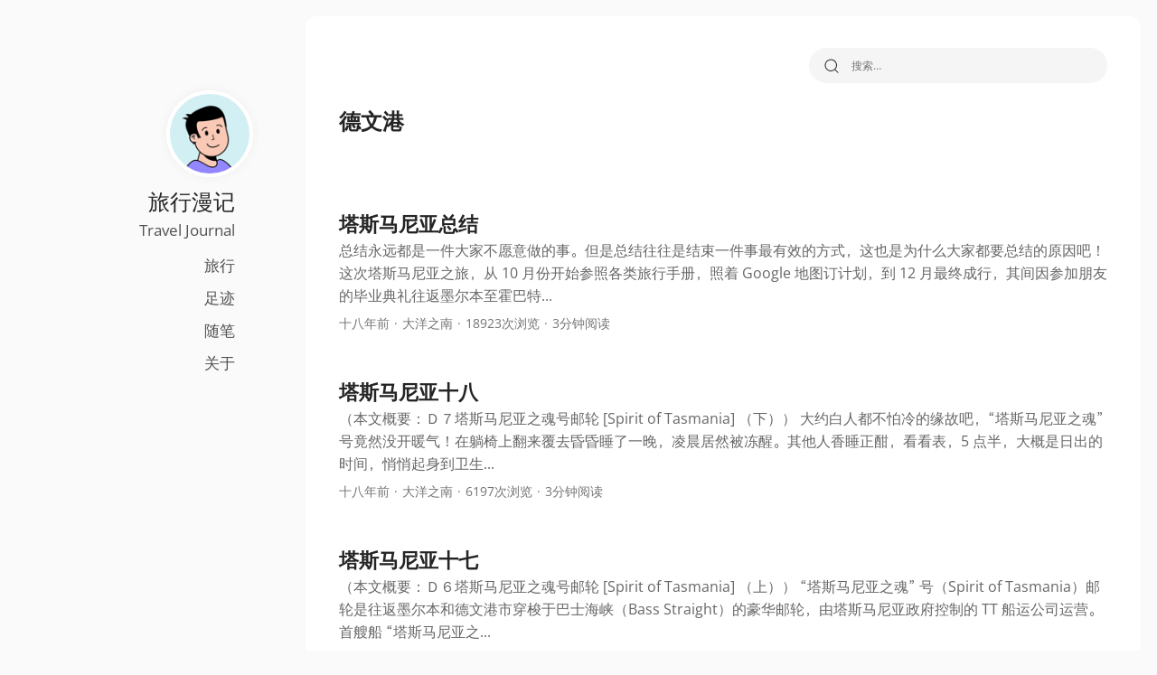

--- FILE ---
content_type: text/html; charset=UTF-8
request_url: https://synyan.cn/tag/%E5%BE%B7%E6%96%87%E6%B8%AF
body_size: 17283
content:
<!DOCTYPE html>
<html lang="zh-Hans">

<head>
    <meta charset="UTF-8">
    <meta name="viewport" content="width=device-width">
    <title>德文港 &#8211; 旅行漫记</title>
<meta name='robots' content='max-image-preview:large' />
<style id='wp-img-auto-sizes-contain-inline-css' type='text/css'>
img:is([sizes=auto i],[sizes^="auto," i]){contain-intrinsic-size:3000px 1500px}
/*# sourceURL=wp-img-auto-sizes-contain-inline-css */
</style>
<style id='classic-theme-styles-inline-css' type='text/css'>
/*! This file is auto-generated */
.wp-block-button__link{color:#fff;background-color:#32373c;border-radius:9999px;box-shadow:none;text-decoration:none;padding:calc(.667em + 2px) calc(1.333em + 2px);font-size:1.125em}.wp-block-file__button{background:#32373c;color:#fff;text-decoration:none}
/*# sourceURL=/wp-includes/css/classic-themes.min.css */
</style>
<link rel='stylesheet' id='mapsmarkerpro-css' href='https://synyan.cn/wp-content/plugins/maps-marker-pro/css/mapsmarkerpro.css?ver=4.31.3' type='text/css' media='all' />
<link rel='stylesheet' id='hera-style-css' href='https://synyan.cn/wp-content/themes/hera-develop/build/css/misc.css?ver=2.6.2' type='text/css' media='all' />
<script type="text/javascript" src="https://synyan.cn/wp-includes/js/jquery/jquery.min.js?ver=3.7.1" id="jquery-core-js"></script>
<script type="text/javascript" src="https://synyan.cn/wp-includes/js/jquery/jquery-migrate.min.js?ver=3.4.1" id="jquery-migrate-js"></script>
<script type="text/javascript" src="https://synyan.cn/wp-content/themes/hera-develop/build/js/exif.js?ver=0.2.6" id="exif-js"></script>
<script type="text/javascript" src="https://synyan.cn/wp-content/themes/hera-develop/build/js/text-autospace.min.js?ver=0.2.6" id="text-autospace-js"></script>
<meta name="description" content=""><meta property="og:title" content="德文港 &#8211; 旅行漫记"><meta property="og:url" content="https://synyan.cn/tag/%E5%BE%B7%E6%96%87%E6%B8%AF"><meta property="og:image" content=""><meta property="og:description" content=""><meta property="og:type" content="website"><style>.comment--location {
			display: inline-flex;
			align-items: center;
			font-size: 12px!important;
			margin-left: 4px;
			color: var(--farallon-text-gray)!important;
			fill: var(--farallon-text-gray)!important;
			line-height: 1.0;
		}
		.comment--location svg {
			margin-right: 5px;
		}
		</style>		<style type="text/css" id="wp-custom-css">
			/* Hera CSS 202601 */
:root {
	--body-width: 858px;
	--hera-article-width: var(--body-width);
	--hera-column-width: var(--hera-article-width);
	--enlarge-factor: 103%;
	--shrink-factor: 2%;
	--shrink-factor-small: 8%;
	--shrink-factor-smallest: 18%;
	--hera-text-size-gap: calc(var(--hera-basic-font-size) / 1 );
}

html, body {
  font-size: var(--enlarge-factor);
}
.block--snippet {
	font-size: calc(var(--enlarge-factor) - var(--shrink-factor-small));
}
.block--meta {
	font-size: calc(var(--enlarge-factor) - var(--shrink-factor-smallest));
}
@media screen and (max-width: 768px) {
	font-size: calc(var(--enlarge-factor) - var(--shrink-factor)) !important;
}

@font-face {
	font-family: "QUOTE";
	src:local('PingFang SC'), url('//s1.hdslb.com/bfs/static/jinkela/long/font/HarmonyOS_Regular.a0.woff2') format('woff2');
	unicode-range: U+201C, U+201D, U+2018, U+2019, U+3001-3002;
	font-display: swap;
}
@font-face {
	font-family: "ELLIPSIS";
	src: local('Hiragino Sans GB W3'),local('SimSun');
	unicode-range: U+2026;
}
@font-face {
	font-family: "DASH";
	src:local('PingFang SC'),local('Microsoft Yahei');
	unicode-range: U+FF0D,U+2014;
}
@font-face {
	font-family:"COMMAS";
	src:local('PingFang SC'), url('//s1.hdslb.com/bfs/static/jinkela/long/font/HarmonyOS_Regular.g.woff2') format('woff2');
	unicode-range: U+FF0C,U+FF1B;
	font-display: swap;
}

body {
	font-family:"QUOTE","ELLIPSIS","DASH","COMMAS",Open Sans,-apple-system,BlinkMacSystemFont,"Helvetica Neue","PingFang SC","Microsoft YaHei","Source Han Sans SC","Noto Sans CJK SC","WenQuanYi Micro Hei","MiSans L3","Segoe UI",sans-serif;
}

.article--headline,.block--title {
	font-weight:600;
}

.navbar--wide {
	width: 20px;
}
.articleContainer--wide {
/* 	max-width: 100%; */
	margin: 0 6%;
}
.has-text-align-center {
	text-align: center;
}


.grap {
	word-break: break-word
}

.grap a {
	box-shadow: none;
	text-decoration: underline;
	text-decoration-color: var(--hera-text-gray);
	text-underline-offset: 3px;
	text-decoration-thickness: 1px;
}

.grap a:hover {
	box-shadow: none;
	text-decoration: none;
	transition: .2s
}

.grap sup a, .grap sub a {
	text-decoration: none
}

.hera--toc a {
	text-decoration: none;
}

.grap table {
	font-size: initial
}

.grap iframe, .grap .wp-block-details {
	margin-block-end: 25px;
}

.grap p iframe, .grap p.wp-block-details {
	margin-block-end: 0
}

.grap p:last-child {
	margin-bottom: 25px;
}

details {
	cursor: pointer;
}

.grap blockquote {
	margin-left: 0
}

.grap ol>li:before {
	background-color: var(--hera-main-color);
	color: var(--hera-color-white)
}

.grap table {
	font-size: initial;
	table-layout: fixed;
	width: 100% !important;
}

figure.wp-block-table {
	text-align: left;
	display: initial
}

td,tr {
	background-color: initial!important
}

.wp-block-table.is-style-stripes tbody tr:nth-child(odd),tr:hover {
	background-color: var(--hera-background-gray)!important
}


.farallon--toc {
	background-color: var(--hera-background-gray);
	padding: 12px 15px;
	border-radius: 8px;
	font-size: 15px;
	margin-bottom: 20px;
	line-height: 1.4
}

.farallon--toc summary {
	cursor: pointer
}

.farallon--toc ul,.farallon--toc ul li {
	margin-bottom: 0!important
}

.farallon--toc ul li {
	margin-left: 20px!important
}

.farallon--toc ul li:before {
	padding-right: 6px!important
}

div.exif-caption {
	overflow: visible;
}

div.exif-caption:before {
	max-width: calc(100% - 0px);
	text-align: center;
	margin: 0;
	content: attr(exif-data);
	display: block;
	position: absolute!important;
	top: 0;
	left: 0;
	right: 0;
	padding: 3px;
	background-color: #222;
	color: white;
	font-family: inherit;
	font-size: 12px;
	font-weight: ;
	line-height: 1rem;
	overflow: hidden;
	opacity: 0;
	transition: opacity .5s;
	-webkit-transition: opacity .5s;
	border-top-left-radius: 8px;
	border-top-right-radius: 8px;
	letter-spacing: 1px
}

.wp-block-image img {
	border-radius: 8px;
	max-width: 100%;
/* 	border:1px solid var(--hera-background-gray); */
}

figure.wp-block-image.size-full, figure.wp-block-image.size-large, div.wp-block-image {
	margin: 25px 0;
	max-width: fit-content;
	max-width: -webkit-fit-content;
}

figure.wp-block-gallery:hover .exif-caption[exif-data]:before {
	opacity: 0
}

div.wp-block-image:hover .exif-caption[exif-data]:before,figure.wp-block-image:hover .exif-caption[exif-data]:before,figure.wp-caption:hover .exif-caption[exif-data]:before {
	opacity: .9
}

figure {
	position: relative;
	margin-inline-start: 0;
	margin-inline-end: 0;
	margin-block-start: 0;
	margin-block-end: 0;
	display: table
}

figure.wp-block-image {
	margin: 1em 0
}

/* figure.wp-block-image img {
	transition: transform 0.3s ease;
}

figure.wp-block-image:hover img {
	transform: scale(1.2);
} */

/* 画廊布局 - 修改版 */
/* 使用Grid布局并设置auto-fill和minmax实现自适应 */
.wp-block-gallery.has-nested-images {
/*     display: grid; */
    gap: var(--wp--style--unstable-gallery-gap, 16px);
    width: 100%;
    margin-bottom: 25px;
}

/* 默认布局 - 自动适配图片数量 */
.wp-block-gallery.has-nested-images:not([class*="columns-"]) {
    grid-template-columns: repeat(auto-fill, minmax(250px, 1fr));
}

/* 特殊处理：当只有一张图片时 */
.wp-block-gallery.has-nested-images:has(figure.wp-block-image:first-child:nth-last-child(1)) {
    grid-template-columns: 1fr;
}

.wp-block-gallery.has-nested-images:has(figure.wp-block-image:first-child:nth-last-child(1)) figure.wp-block-image {
    max-width: 100%;
}

/* 列数设置 - 关键修改 */
/* 一行一列 */
.wp-block-gallery.has-nested-images.columns-1 {
    grid-template-columns: repeat(1, 1fr);
}

/* 一行二列 */
.wp-block-gallery.has-nested-images.columns-2 {
    grid-template-columns: repeat(2, 1fr);
}

/* 一行三列 */
.wp-block-gallery.has-nested-images.columns-3 {
    grid-template-columns: repeat(3, 1fr);
}

/* 一行四列 */
.wp-block-gallery.has-nested-images.columns-4 {
    grid-template-columns: repeat(4, 1fr);
}

/* 一行五列 */
.wp-block-gallery.has-nested-images.columns-5 {
    grid-template-columns: repeat(5, 1fr);
}

/* 一行六列 */
.wp-block-gallery.has-nested-images.columns-6 {
    grid-template-columns: repeat(6, 1fr);
}

/* 图片项样式 */
.wp-block-gallery.has-nested-images figure.wp-block-image {
    margin: 0;
    display: flex;
    justify-content: center;
    align-items: center;
    overflow: hidden;
    position: relative;
    min-height: 200px; /* 设置最小高度保证布局 */
	border-radius: 8px; /* 图片放大时不会变成方角 */
}

/* 让图片充满整个网格单元格 */
.wp-block-gallery.has-nested-images figure.wp-block-image img {
    width: 100%;
    height: 100%;
    object-fit: cover;
    object-position: center;
    display: block;
    transition: transform 0.3s ease;
}

.wp-block-gallery.has-nested-images figure.wp-block-image:hover img {
    transform: scale(1.05);
}

/* 修改图片底部毛玻璃效果 */
.wp-block-gallery.has-nested-images figure.wp-block-image:has(figcaption):before {
	max-height: 20%!important;
	border-radius: 0 0 8px 8px;
}

/* figcaption 单独占据一整行 */
.wp-block-gallery.has-nested-images figcaption.blocks-gallery-caption {
	grid-column: 1 / -1;
	text-align: center;
	margin-bottom: 16px;
}

/* 修复gallery图片高度不一致问题 */
.wp-block-gallery.has-nested-images.is-cropped figure.wp-block-image:not(#individual-image) img {
    flex: initial!important; /* 移除 flex: 1 0 0% 的强制拉伸 */
    min-height: auto; /* 移除最小高度限制 */
}

/* 响应式调整 */
@media screen and (max-width: 768px) {
    .wp-block-gallery.has-nested-images.columns-3,
    .wp-block-gallery.has-nested-images.columns-4,
    .wp-block-gallery.has-nested-images.columns-5,
    .wp-block-gallery.has-nested-images.columns-6 {
        grid-template-columns: repeat(2, 1fr);
    }
    
    .wp-block-gallery.has-nested-images:not([class*="columns-"]) {
        grid-template-columns: repeat(auto-fill, minmax(150px, 1fr));
    }
}

@media screen and (max-width: 480px) {
    .wp-block-gallery.has-nested-images.columns-2,
    .wp-block-gallery.has-nested-images.columns-3,
    .wp-block-gallery.has-nested-images.columns-4,
    .wp-block-gallery.has-nested-images.columns-5,
    .wp-block-gallery.has-nested-images.columns-6 {
        grid-template-columns: 1fr;
    }
    
    .wp-block-gallery.has-nested-images:not([class*="columns-"]) {
        grid-template-columns: 1fr;
    }
}

.date {
	color: var(--hera-text-gray);
	font-size: inherit;
}

/* .block--title {
	font-weight: 700!important;
} */

.grap h4 {
	color: var(--hera-text-gray);
	font-size: 20px;
	margin-bottom: 20px;
	margin-top: 20px;
}

.grap h4:target {
	color: var(--hera-hover-color);
}

.db--navItem,.db--score,.db--title,.db--titleDate,.db--titleDate__day,.db--titleDate__month,.db--typeItem,.db--typeItem.is-active {
	color: inherit
}

.db--typeItem {
	border-color: initial
}

.db--typeItem.is-active {
	color: #d3d3d3;
	background: #000
}

.doulist-item {
	color: var(--hera-text-color);
	background: inherit;
	text-align: left
}

.doulist-item .doulist-subject .abstract {
	display: initial;
	max-height: initial
}

.wp-embed {
	background: initial!important
}

/* mapsmarker pro */
div.maps-marker-pro {
	margin: 2rem auto;
	border: 1px solid #eee;
}

.maps-marker-pro .leaflet-popup-content {
	min-width: 200px;
}

.mmp-popup {
	margin: 0 5px
}

.mmp-popup-text p {
	font-size: 1rem!important
}

.mmp-popup-text a {
	color: initial;
	text-decoration: underline!important
}

.maps-marker-pro label {
	font-size: .8rem!important
}

input[type=checkbox] {
	-webkit-appearance: checkbox!important
}

input[type=radio] {
	-webkit-appearance: radio
}

input[type=submit] {
	background-color: initial
}

img.mmp-filter-icon {
	max-width: 15px;
	margin: 1px 4px
}

.leaflet-container {
	font-size: 14px;
	font-family: var(--body-font)
}

.maps-marker-pro .leaflet-marker-pane .marker-cluster-large, .maps-marker-pro .leaflet-marker-pane .marker-cluster-medium, .maps-marker-pro .leaflet-marker-pane .marker-cluster-small {
	background-color: #fff
}

.maps-marker-pro .leaflet-marker-pane .marker-cluster-large div, .maps-marker-pro .leaflet-marker-pane .marker-cluster-medium div, .maps-marker-pro .leaflet-marker-pane .marker-cluster-small div {
	background: url(https://synyan.cn/wp-content/uploads/maps-marker-pro/icons/dot-red.png);
	background-size: 25px 25px
}

.maps-marker-pro .leaflet-marker-pane .marker-cluster {
	background: 0 0;
	background-clip: content-box
}

.maps-marker-pro .leaflet-marker-pane .marker-cluster, .leaflet-marker-pane .marker-cluster div, .maps-marker-pro .leaflet-marker-pane .marker-cluster span {
	width: 25px;
	height: 25px;
	line-height: 25px;
	margin-left: 0;
	margin-top: 0;
	border-radius: 25px
}

.maps-marker-pro .leaflet-marker-pane .marker-cluster span {
	width: calc(100% - 2px)!important;
	color: #fff!important;
	text-align: center;
	margin: 0 0 0 -1px;
	font-weight: 500;
	font-size: smaller;
	letter-spacing: -.8px;
	-ms-text-size-adjust: 96%;
	-webkit-text-size-adjust: 96%;
	-moz-text-size-adjust: 96%;
	text-size-adjust: 96%
}

/* leaflet marker */
.leaflet-map .leaflet-popup-content {
	min-width: 200px;
	max-width: 200px;
}

.leaflet-map .leaflet-popup-content p {
	margin: 1rem 0 !important;
}

.leaflet-map .leaflet-pane .marker-cluster-large, .leaflet-map .leaflet-pane .marker-cluster-medium, .leaflet-map .leaflet-pane .marker-cluster-small {
	background-color: transparent;
}

.leaflet-map .leaflet-pane .marker-cluster div {
	background: url(https://synyan.cn/wp-content/uploads/maps-marker-pro/icons/dot-red.png);
	background-size: 25px;
	width: 25px;
	height: 25px;
/* 	opacity: 70% !important; */
}

img.leaflet-marker-icon.leaflet-zoom-animated.leaflet-interactive {
/* 	opacity: 70% !important; */
}

.leaflet-map .leaflet-pane .marker-cluster span {
	width: calc(100% - 2px)!important;
	color: #fff!important;
	text-align: center;
/* 	vertical-align: top; */
	margin: 0 0 0 -1px;
	line-height: 1.8;
	font-weight: 500;
	font-size: smaller;
	letter-spacing: -.8px;
	-ms-text-size-adjust: 96%;
	-webkit-text-size-adjust: 96%;
	-moz-text-size-adjust: 96%;
	text-size-adjust: 96%
}

.round-letter {
	margin: 0 1rem 0 0;
	font-size: initial;
	font-weight: 700;
	font-family: courier;
	align-items: center;
	background-color: var(--hera-hover-color);
	color: var(--hera-color-white);
	border-radius: 9999px;
	padding: 0 10px
}

.all-tags {
	text-align: justify
}

.all-tags p {
	text-indent: -2em;
	margin-left: 2em;
	margin-bottom: 1rem
}

a.tagcloud {
	margin: 0 10px 0 0
}

.status--archiveLink a {
	background-color: transparent;
	border-radius: 0;
	padding: 0;
	margin-bottom: 20px;
}

.status--archiveLink a:hover {
	background-color: transparent;
}

.status--archiveLink a:before {
	content: ">";
}

a.external-link:after {
	background-image: url('https://synyan.cn/wp-content/uploads/icons/external-link.png');
	background-size: cover;
	content: '';
	display: inline-block;
	width: 12px;
	height: 12px;
	margin: 0 3px
}

cite a.external-link:after {
	margin: 0 4px -1px;
	width: 10px;
	height: 11px
}

.external-doc:after {
	background-image: url('https://synyan.cn/wp-content/uploads/icons/external-link.png');
	background-size: cover;
	content: '';
	display: inline-block;
	width: 12px;
	height: 12px;
	margin: 0 3px
}

.post-navigation .nav-next, .post-navigation .nav-previous, .post-navigation .nav-next .cover, .post-navigation .nav-previous .cover, .post--single__related__item {
	border-radius: 8px;
}

.post--single__related__item .cover {
	border-radius: 8px 8px 0 0;
	aspect-ratio: 3/1;
}

.post--single__related__item__title {
	font-weight: initial;
}


/* archive fenye */
.archive-pagination {
	padding: 25px 0;
	display: flex;
	align-items: center;
	justify-content: center;
}

.archive-pagination .page-numbers-archive, .archive-pagination .post-page-numbers-archives, .archive-pagination .current {
	margin: 0 10px;
	padding: 10px;
	height: 32px;
	text-align: center;
	line-height: 32px;
}

.dark {
	--hera-background-gray-lightest: #101010 !important;
	--hera-background-gray: var(--hera-background-gray-lightest);
	--hera-background-white:#1d1d1e;
}
.dark a.external-link:after,.dark a.external-doc:after {
	filter: invert(.7) brightness(95%);
}
.dark .wpl-text .icon {
	filter: invert(.7) brightness(80%);
}
.dark .grap blockquote {
	border-color: var(--hera-text-gray-lightest);
}
.dark .wp-block-embed iframe,.dark img.character,.dark .post--single__related__item .cover.square,.dark .post-navigation .nav-next .cover.square,.dark .post-navigation .nav-previous .cover.square {
	filter: invert()
}

@media (prefers-color-scheme:dark) {
	.auto {
	--hera-background-gray-lightest: #101010 !important;
	--hera-background-gray: var(--hera-background-gray-lightest);
	--hera-background-white:#1d1d1e;
	}
	.auto a.external-link:after,.auto a.external-doc:after {
		filter: invert(.7) brightness(95%);
	}
	.wpl-text .icon {
	filter: invert(.7) brightness(80%);
	}
	.grap blockquote {
	border-color: var(--hera-text-gray-lightest);
	}
	.auto .wp-block-embed iframe,.auto img.character,.auto .post--single__related__item .cover.square,.auto .post-navigation .nav-next .cover.square, .auto .post-navigation .nav-previous .cover.square {
		filter: invert()
	}
}

img.character {
	width: 16px;
	height: 16px;
	vertical-align: middle;
	border-radius: 0;
	margin-bottom: 4px
}

ruby img.character {
	margin-bottom: 4px
}

/* figcaption的位置-黑色背景 */
figure.wp-block-image figcaption, figcaption.wp-element-caption, .wp-block-image figure figcaption {
	font-size: 14px;
	text-align: center;
	position: absolute;
/* 	bottom: -6px;
	left: 6px !important; */
	bottom: -10px;
	right: 3px !important;
	background-color: #222;
	color: white;
	filter: opacity(.9);
	border-radius: 20px !important;
	padding: 5px 15px !important;
}
/* gallery figcaption的位置-黑色背景 */
.wp-block-gallery.has-nested-images figure.wp-block-image figcaption {
	text-align: left!important;
	position: absolute!important;
	left: initial!important;
	right: 6px!important;
	bottom: 6px!important;
	overflow: initial!important;
	background-color: #222!important;
	color: white!important;
	filter: opacity(.9)!important;
	padding: 5px 15px !important;
	width: fit-content;
}

/* figcaption的位置-底部浅色字体 */
/* figure.wp-block-image figcaption, figcaption.wp-element-caption, .wp-block-image figure figcaption {
	font-size: 14px;
	text-align: center;
	position: absolute;
	color: var(--hera-text-gray-lightest);
	margin: 0 auto 0 5px;
} */
/* gallery figcaption的位置-底部浅色字体 */
/* .wp-block-gallery.has-nested-images figure.wp-block-image figcaption {
	width: fit-content;
	color: var(--hera-text-gray-lightest);
	margin: 0 auto;
} */
/* figcaption增加行距 */
/* figure.wp-block-image.size-full, figure.wp-block-image.size-large, div.wp-block-image,figure.wp-block-image {
	margin: 25px 0 50px;
} */


figcaption.wp-element-caption img.character {
	filter:invert();
	height: 13.5px;
	margin-bottom: 2px;
	border-radius: 0;
	border: none!important
}

rb,rt {
	unicode-bidi: isolate
}

rt {
	display: ruby-text;
	white-space: nowrap;
	font-size: 70%;
	color: var(--hera-main-color);
	ruby-align: space-around
}

code,kbd,pre,samp {
	font-family: Consolas,Menlo
}

.grap code {
	padding: 1px 0px;
}

/* prism */
code[class*=language-], pre[class*=language-], .token.punctuation, .token.block-comment, .token.cdata, .token.comment, .token.doctype, .token.prolog {
	color:var(--hera-text-color);
}

s,del {
	text-decoration-color: var(--hera-main-color);
	text-decoration-thickness: 3px
}

.qmark {
	cursor: help;
	color: inherit
}

mark[style="background-color:#fcb900"],mark[style="background-color:#ffff00"] {
	color: var(--hera-text-color);
	background-color: transparent!important;
	text-decoration: underline;
	text-decoration-style: wavy;
	text-underline-offset: 3px;
	text-decoration-color: var(--hera-main-color)
}

mark[style="background-color:#7bdcb5"] {
	-webkit-text-emphasis: dot;
	text-emphasis: dot;
	-webkit-text-emphasis-position: under;
	text-emphasis-position: under;
	background-color: transparent !important;
	color: inherit;
	text-emphasis-color: var(--hera-main-color);
	font-family: Geneva;
}

.video {
	width: 99.9%;
	height: 0;
	padding-bottom: 56.22%;
	position: relative
}

.video iframe {
	width: 100%;
	height: 100%;
	position: absolute
}

.videocaption, figcaption.videocaption {
	display: flex;
	position: relative;
	margin-top: -1rem;
	margin-bottom: 2rem;
	text-align: center;
	font-size: 14px;
}

.videocaption:before {
	content: "\25BA "
}

.wp-block-audio {
	width: 50%
}

.wp-block-footnotes li {
	word-break: break-all;
	word-wrap: break
}

ol.wp-block-footnotes:before {
	content: '--'
}

.yarpp-related h3 {
	font-size: 18px !important
}

.like-circle:after {
	content: '赞'
}

.view-circle:after {
	content: '阅'
}

.comments--title {
	padding-top: 30px;
}

.comment--time,.comment-body,.comment-content,.comment-meta {
	color: var(--hera-text-color)
}

.comment-page-style {
	text-align: justify;
	word-break: break-all;
	border-left: 3px solid var(--hera-text-color);
	margin: 30px 0;
	padding-left: 20px
}

.comment-page-style a {
	font-size: initial;
	text-decoration: underline;
	text-underline-offset: 3px;
	text-decoration-thickness: 1px
}

.comment-page-style p {
	margin-bottom: 10px
}

.children .comment-content {
	font-size: calc(0.875 * var(--enlarge-factor));
}

.wp-useragent {
	padding-left: 10px;
	font-size: 14px;
}

.children .wp-useragent {
	font-size: 14px;
}

.comment--location {
	fill: var(--hera-text-gray-lightest) !important;
}

.wpl-text {
	margin-right: 5px;
	fill: var(--farallon-text-color)
}

.wpl-button {
	padding: 0!important;
	border: 0!important;
	color: var(--farallon-text-color)!important;
	background: 0 0!important;
	font-size: initial;
	line-height: 25px!important;
	display: flex!important;
	align-items: flex-start
}

.wpl-button.is-active,.wpl-button:hover {
	right: calc((100% - 1200px)/ 4);
	background-color: transparent;
	color: #fff
}

.wpl-button:hover {
	cursor: pointer
}

svg.icon--active {
	fill: var(--farallon-text-light)
}

span.count {
	font-size: 16px;
	font-weight: 500
}

/* archive list style */
.archive--list {
	display: block;
	margin-bottom: 0;
}
.archive--item {
	border-radius: 0;
	padding: 10px 15px 5px;
	border-bottom: 1px solid var(--hera-border-color-light);
}
.archive--item:first-child {
	border-radius: 8px 8px 0 0;
}
.archive--item:last-child {
	border-radius: 0 0 8px 8px;
	border-bottom: none;
}
.archive--item:only-child {
	border-radius: 8px;
}
.archive--title {
	height: 1.8em;
	font-size: 17px;
}

.sep-dash:before {
	content: "-";
	margin-left: 5px;
	margin-right: 5px;
}

.copyright-symbol {
    font-family: 'Open Sans', sans-serif;
}

@media screen and (max-width:720px) {
	.site--nav {
		padding: 50px 20px !important;
	}
}

@media screen and (max-width:768px) {
	.wp-useragent,.children .wp-useragent {
		font-size: 12px
	}
	body {
		font-size: 15px
	}
	.site--footer {
		text-align: left;
		padding: 20px 20px 50px;
		word-break: break-all;
		word-wrap: break-word;
	}
}

html hanla:after {
	content: " ";
	display: inline;
	font-family: inherit;
	font-size: var(--hera-text-size-gap);
}

html ruby hanla:after, html ruby+hanla:after, html code hanla, html kbd hanla, html pre hanla, html samp hanla, html .copyright hanla, html ol>hanla, html ul>hanla, html tr>hanla, html .menu-item hanla:after, tr hanla, html div.comment--location hanla, .site--footer hanla, #wpadminbar hanla, .hera--toc hanla, .archive--title > hanla {
	display: none;
}		</style>
		    <link type="image/vnd.microsoft.icon" href="https://synyan.cn/wp-content/themes/hera-develop/build/images/favicon.png" rel="shortcut icon">	
<style id='wp-block-heading-inline-css' type='text/css'>
h1:where(.wp-block-heading).has-background,h2:where(.wp-block-heading).has-background,h3:where(.wp-block-heading).has-background,h4:where(.wp-block-heading).has-background,h5:where(.wp-block-heading).has-background,h6:where(.wp-block-heading).has-background{padding:1.25em 2.375em}h1.has-text-align-left[style*=writing-mode]:where([style*=vertical-lr]),h1.has-text-align-right[style*=writing-mode]:where([style*=vertical-rl]),h2.has-text-align-left[style*=writing-mode]:where([style*=vertical-lr]),h2.has-text-align-right[style*=writing-mode]:where([style*=vertical-rl]),h3.has-text-align-left[style*=writing-mode]:where([style*=vertical-lr]),h3.has-text-align-right[style*=writing-mode]:where([style*=vertical-rl]),h4.has-text-align-left[style*=writing-mode]:where([style*=vertical-lr]),h4.has-text-align-right[style*=writing-mode]:where([style*=vertical-rl]),h5.has-text-align-left[style*=writing-mode]:where([style*=vertical-lr]),h5.has-text-align-right[style*=writing-mode]:where([style*=vertical-rl]),h6.has-text-align-left[style*=writing-mode]:where([style*=vertical-lr]),h6.has-text-align-right[style*=writing-mode]:where([style*=vertical-rl]){rotate:180deg}
/*# sourceURL=https://synyan.cn/wp-includes/blocks/heading/style.min.css */
</style>
<style id='wp-block-image-inline-css' type='text/css'>
.wp-block-image>a,.wp-block-image>figure>a{display:inline-block}.wp-block-image img{box-sizing:border-box;height:auto;max-width:100%;vertical-align:bottom}@media not (prefers-reduced-motion){.wp-block-image img.hide{visibility:hidden}.wp-block-image img.show{animation:show-content-image .4s}}.wp-block-image[style*=border-radius] img,.wp-block-image[style*=border-radius]>a{border-radius:inherit}.wp-block-image.has-custom-border img{box-sizing:border-box}.wp-block-image.aligncenter{text-align:center}.wp-block-image.alignfull>a,.wp-block-image.alignwide>a{width:100%}.wp-block-image.alignfull img,.wp-block-image.alignwide img{height:auto;width:100%}.wp-block-image .aligncenter,.wp-block-image .alignleft,.wp-block-image .alignright,.wp-block-image.aligncenter,.wp-block-image.alignleft,.wp-block-image.alignright{display:table}.wp-block-image .aligncenter>figcaption,.wp-block-image .alignleft>figcaption,.wp-block-image .alignright>figcaption,.wp-block-image.aligncenter>figcaption,.wp-block-image.alignleft>figcaption,.wp-block-image.alignright>figcaption{caption-side:bottom;display:table-caption}.wp-block-image .alignleft{float:left;margin:.5em 1em .5em 0}.wp-block-image .alignright{float:right;margin:.5em 0 .5em 1em}.wp-block-image .aligncenter{margin-left:auto;margin-right:auto}.wp-block-image :where(figcaption){margin-bottom:1em;margin-top:.5em}.wp-block-image.is-style-circle-mask img{border-radius:9999px}@supports ((-webkit-mask-image:none) or (mask-image:none)) or (-webkit-mask-image:none){.wp-block-image.is-style-circle-mask img{border-radius:0;-webkit-mask-image:url('data:image/svg+xml;utf8,<svg viewBox="0 0 100 100" xmlns="http://www.w3.org/2000/svg"><circle cx="50" cy="50" r="50"/></svg>');mask-image:url('data:image/svg+xml;utf8,<svg viewBox="0 0 100 100" xmlns="http://www.w3.org/2000/svg"><circle cx="50" cy="50" r="50"/></svg>');mask-mode:alpha;-webkit-mask-position:center;mask-position:center;-webkit-mask-repeat:no-repeat;mask-repeat:no-repeat;-webkit-mask-size:contain;mask-size:contain}}:root :where(.wp-block-image.is-style-rounded img,.wp-block-image .is-style-rounded img){border-radius:9999px}.wp-block-image figure{margin:0}.wp-lightbox-container{display:flex;flex-direction:column;position:relative}.wp-lightbox-container img{cursor:zoom-in}.wp-lightbox-container img:hover+button{opacity:1}.wp-lightbox-container button{align-items:center;backdrop-filter:blur(16px) saturate(180%);background-color:#5a5a5a40;border:none;border-radius:4px;cursor:zoom-in;display:flex;height:20px;justify-content:center;opacity:0;padding:0;position:absolute;right:16px;text-align:center;top:16px;width:20px;z-index:100}@media not (prefers-reduced-motion){.wp-lightbox-container button{transition:opacity .2s ease}}.wp-lightbox-container button:focus-visible{outline:3px auto #5a5a5a40;outline:3px auto -webkit-focus-ring-color;outline-offset:3px}.wp-lightbox-container button:hover{cursor:pointer;opacity:1}.wp-lightbox-container button:focus{opacity:1}.wp-lightbox-container button:focus,.wp-lightbox-container button:hover,.wp-lightbox-container button:not(:hover):not(:active):not(.has-background){background-color:#5a5a5a40;border:none}.wp-lightbox-overlay{box-sizing:border-box;cursor:zoom-out;height:100vh;left:0;overflow:hidden;position:fixed;top:0;visibility:hidden;width:100%;z-index:100000}.wp-lightbox-overlay .close-button{align-items:center;cursor:pointer;display:flex;justify-content:center;min-height:40px;min-width:40px;padding:0;position:absolute;right:calc(env(safe-area-inset-right) + 16px);top:calc(env(safe-area-inset-top) + 16px);z-index:5000000}.wp-lightbox-overlay .close-button:focus,.wp-lightbox-overlay .close-button:hover,.wp-lightbox-overlay .close-button:not(:hover):not(:active):not(.has-background){background:none;border:none}.wp-lightbox-overlay .lightbox-image-container{height:var(--wp--lightbox-container-height);left:50%;overflow:hidden;position:absolute;top:50%;transform:translate(-50%,-50%);transform-origin:top left;width:var(--wp--lightbox-container-width);z-index:9999999999}.wp-lightbox-overlay .wp-block-image{align-items:center;box-sizing:border-box;display:flex;height:100%;justify-content:center;margin:0;position:relative;transform-origin:0 0;width:100%;z-index:3000000}.wp-lightbox-overlay .wp-block-image img{height:var(--wp--lightbox-image-height);min-height:var(--wp--lightbox-image-height);min-width:var(--wp--lightbox-image-width);width:var(--wp--lightbox-image-width)}.wp-lightbox-overlay .wp-block-image figcaption{display:none}.wp-lightbox-overlay button{background:none;border:none}.wp-lightbox-overlay .scrim{background-color:#fff;height:100%;opacity:.9;position:absolute;width:100%;z-index:2000000}.wp-lightbox-overlay.active{visibility:visible}@media not (prefers-reduced-motion){.wp-lightbox-overlay.active{animation:turn-on-visibility .25s both}.wp-lightbox-overlay.active img{animation:turn-on-visibility .35s both}.wp-lightbox-overlay.show-closing-animation:not(.active){animation:turn-off-visibility .35s both}.wp-lightbox-overlay.show-closing-animation:not(.active) img{animation:turn-off-visibility .25s both}.wp-lightbox-overlay.zoom.active{animation:none;opacity:1;visibility:visible}.wp-lightbox-overlay.zoom.active .lightbox-image-container{animation:lightbox-zoom-in .4s}.wp-lightbox-overlay.zoom.active .lightbox-image-container img{animation:none}.wp-lightbox-overlay.zoom.active .scrim{animation:turn-on-visibility .4s forwards}.wp-lightbox-overlay.zoom.show-closing-animation:not(.active){animation:none}.wp-lightbox-overlay.zoom.show-closing-animation:not(.active) .lightbox-image-container{animation:lightbox-zoom-out .4s}.wp-lightbox-overlay.zoom.show-closing-animation:not(.active) .lightbox-image-container img{animation:none}.wp-lightbox-overlay.zoom.show-closing-animation:not(.active) .scrim{animation:turn-off-visibility .4s forwards}}@keyframes show-content-image{0%{visibility:hidden}99%{visibility:hidden}to{visibility:visible}}@keyframes turn-on-visibility{0%{opacity:0}to{opacity:1}}@keyframes turn-off-visibility{0%{opacity:1;visibility:visible}99%{opacity:0;visibility:visible}to{opacity:0;visibility:hidden}}@keyframes lightbox-zoom-in{0%{transform:translate(calc((-100vw + var(--wp--lightbox-scrollbar-width))/2 + var(--wp--lightbox-initial-left-position)),calc(-50vh + var(--wp--lightbox-initial-top-position))) scale(var(--wp--lightbox-scale))}to{transform:translate(-50%,-50%) scale(1)}}@keyframes lightbox-zoom-out{0%{transform:translate(-50%,-50%) scale(1);visibility:visible}99%{visibility:visible}to{transform:translate(calc((-100vw + var(--wp--lightbox-scrollbar-width))/2 + var(--wp--lightbox-initial-left-position)),calc(-50vh + var(--wp--lightbox-initial-top-position))) scale(var(--wp--lightbox-scale));visibility:hidden}}
/*# sourceURL=https://synyan.cn/wp-includes/blocks/image/style.min.css */
</style>
<style id='wp-block-list-inline-css' type='text/css'>
ol,ul{box-sizing:border-box}:root :where(.wp-block-list.has-background){padding:1.25em 2.375em}
/*# sourceURL=https://synyan.cn/wp-includes/blocks/list/style.min.css */
</style>
<style id='wp-block-paragraph-inline-css' type='text/css'>
.is-small-text{font-size:.875em}.is-regular-text{font-size:1em}.is-large-text{font-size:2.25em}.is-larger-text{font-size:3em}.has-drop-cap:not(:focus):first-letter{float:left;font-size:8.4em;font-style:normal;font-weight:100;line-height:.68;margin:.05em .1em 0 0;text-transform:uppercase}body.rtl .has-drop-cap:not(:focus):first-letter{float:none;margin-left:.1em}p.has-drop-cap.has-background{overflow:hidden}:root :where(p.has-background){padding:1.25em 2.375em}:where(p.has-text-color:not(.has-link-color)) a{color:inherit}p.has-text-align-left[style*="writing-mode:vertical-lr"],p.has-text-align-right[style*="writing-mode:vertical-rl"]{rotate:180deg}
/*# sourceURL=https://synyan.cn/wp-includes/blocks/paragraph/style.min.css */
</style>
<style id='wp-block-quote-inline-css' type='text/css'>
.wp-block-quote{box-sizing:border-box;overflow-wrap:break-word}.wp-block-quote.is-large:where(:not(.is-style-plain)),.wp-block-quote.is-style-large:where(:not(.is-style-plain)){margin-bottom:1em;padding:0 1em}.wp-block-quote.is-large:where(:not(.is-style-plain)) p,.wp-block-quote.is-style-large:where(:not(.is-style-plain)) p{font-size:1.5em;font-style:italic;line-height:1.6}.wp-block-quote.is-large:where(:not(.is-style-plain)) cite,.wp-block-quote.is-large:where(:not(.is-style-plain)) footer,.wp-block-quote.is-style-large:where(:not(.is-style-plain)) cite,.wp-block-quote.is-style-large:where(:not(.is-style-plain)) footer{font-size:1.125em;text-align:right}.wp-block-quote>cite{display:block}
/*# sourceURL=https://synyan.cn/wp-includes/blocks/quote/style.min.css */
</style>
<style id='wp-block-separator-inline-css' type='text/css'>
@charset "UTF-8";.wp-block-separator{border:none;border-top:2px solid}:root :where(.wp-block-separator.is-style-dots){height:auto;line-height:1;text-align:center}:root :where(.wp-block-separator.is-style-dots):before{color:currentColor;content:"···";font-family:serif;font-size:1.5em;letter-spacing:2em;padding-left:2em}.wp-block-separator.is-style-dots{background:none!important;border:none!important}
/*# sourceURL=https://synyan.cn/wp-includes/blocks/separator/style.min.css */
</style>
<style id='global-styles-inline-css' type='text/css'>
:root{--wp--preset--aspect-ratio--square: 1;--wp--preset--aspect-ratio--4-3: 4/3;--wp--preset--aspect-ratio--3-4: 3/4;--wp--preset--aspect-ratio--3-2: 3/2;--wp--preset--aspect-ratio--2-3: 2/3;--wp--preset--aspect-ratio--16-9: 16/9;--wp--preset--aspect-ratio--9-16: 9/16;--wp--preset--color--black: #000000;--wp--preset--color--cyan-bluish-gray: #abb8c3;--wp--preset--color--white: #ffffff;--wp--preset--color--pale-pink: #f78da7;--wp--preset--color--vivid-red: #cf2e2e;--wp--preset--color--luminous-vivid-orange: #ff6900;--wp--preset--color--luminous-vivid-amber: #fcb900;--wp--preset--color--light-green-cyan: #7bdcb5;--wp--preset--color--vivid-green-cyan: #00d084;--wp--preset--color--pale-cyan-blue: #8ed1fc;--wp--preset--color--vivid-cyan-blue: #0693e3;--wp--preset--color--vivid-purple: #9b51e0;--wp--preset--gradient--vivid-cyan-blue-to-vivid-purple: linear-gradient(135deg,rgb(6,147,227) 0%,rgb(155,81,224) 100%);--wp--preset--gradient--light-green-cyan-to-vivid-green-cyan: linear-gradient(135deg,rgb(122,220,180) 0%,rgb(0,208,130) 100%);--wp--preset--gradient--luminous-vivid-amber-to-luminous-vivid-orange: linear-gradient(135deg,rgb(252,185,0) 0%,rgb(255,105,0) 100%);--wp--preset--gradient--luminous-vivid-orange-to-vivid-red: linear-gradient(135deg,rgb(255,105,0) 0%,rgb(207,46,46) 100%);--wp--preset--gradient--very-light-gray-to-cyan-bluish-gray: linear-gradient(135deg,rgb(238,238,238) 0%,rgb(169,184,195) 100%);--wp--preset--gradient--cool-to-warm-spectrum: linear-gradient(135deg,rgb(74,234,220) 0%,rgb(151,120,209) 20%,rgb(207,42,186) 40%,rgb(238,44,130) 60%,rgb(251,105,98) 80%,rgb(254,248,76) 100%);--wp--preset--gradient--blush-light-purple: linear-gradient(135deg,rgb(255,206,236) 0%,rgb(152,150,240) 100%);--wp--preset--gradient--blush-bordeaux: linear-gradient(135deg,rgb(254,205,165) 0%,rgb(254,45,45) 50%,rgb(107,0,62) 100%);--wp--preset--gradient--luminous-dusk: linear-gradient(135deg,rgb(255,203,112) 0%,rgb(199,81,192) 50%,rgb(65,88,208) 100%);--wp--preset--gradient--pale-ocean: linear-gradient(135deg,rgb(255,245,203) 0%,rgb(182,227,212) 50%,rgb(51,167,181) 100%);--wp--preset--gradient--electric-grass: linear-gradient(135deg,rgb(202,248,128) 0%,rgb(113,206,126) 100%);--wp--preset--gradient--midnight: linear-gradient(135deg,rgb(2,3,129) 0%,rgb(40,116,252) 100%);--wp--preset--font-size--small: 13px;--wp--preset--font-size--medium: 20px;--wp--preset--font-size--large: 36px;--wp--preset--font-size--x-large: 42px;--wp--preset--spacing--20: 0.44rem;--wp--preset--spacing--30: 0.67rem;--wp--preset--spacing--40: 1rem;--wp--preset--spacing--50: 1.5rem;--wp--preset--spacing--60: 2.25rem;--wp--preset--spacing--70: 3.38rem;--wp--preset--spacing--80: 5.06rem;--wp--preset--shadow--natural: 6px 6px 9px rgba(0, 0, 0, 0.2);--wp--preset--shadow--deep: 12px 12px 50px rgba(0, 0, 0, 0.4);--wp--preset--shadow--sharp: 6px 6px 0px rgba(0, 0, 0, 0.2);--wp--preset--shadow--outlined: 6px 6px 0px -3px rgb(255, 255, 255), 6px 6px rgb(0, 0, 0);--wp--preset--shadow--crisp: 6px 6px 0px rgb(0, 0, 0);}:where(.is-layout-flex){gap: 0.5em;}:where(.is-layout-grid){gap: 0.5em;}body .is-layout-flex{display: flex;}.is-layout-flex{flex-wrap: wrap;align-items: center;}.is-layout-flex > :is(*, div){margin: 0;}body .is-layout-grid{display: grid;}.is-layout-grid > :is(*, div){margin: 0;}:where(.wp-block-columns.is-layout-flex){gap: 2em;}:where(.wp-block-columns.is-layout-grid){gap: 2em;}:where(.wp-block-post-template.is-layout-flex){gap: 1.25em;}:where(.wp-block-post-template.is-layout-grid){gap: 1.25em;}.has-black-color{color: var(--wp--preset--color--black) !important;}.has-cyan-bluish-gray-color{color: var(--wp--preset--color--cyan-bluish-gray) !important;}.has-white-color{color: var(--wp--preset--color--white) !important;}.has-pale-pink-color{color: var(--wp--preset--color--pale-pink) !important;}.has-vivid-red-color{color: var(--wp--preset--color--vivid-red) !important;}.has-luminous-vivid-orange-color{color: var(--wp--preset--color--luminous-vivid-orange) !important;}.has-luminous-vivid-amber-color{color: var(--wp--preset--color--luminous-vivid-amber) !important;}.has-light-green-cyan-color{color: var(--wp--preset--color--light-green-cyan) !important;}.has-vivid-green-cyan-color{color: var(--wp--preset--color--vivid-green-cyan) !important;}.has-pale-cyan-blue-color{color: var(--wp--preset--color--pale-cyan-blue) !important;}.has-vivid-cyan-blue-color{color: var(--wp--preset--color--vivid-cyan-blue) !important;}.has-vivid-purple-color{color: var(--wp--preset--color--vivid-purple) !important;}.has-black-background-color{background-color: var(--wp--preset--color--black) !important;}.has-cyan-bluish-gray-background-color{background-color: var(--wp--preset--color--cyan-bluish-gray) !important;}.has-white-background-color{background-color: var(--wp--preset--color--white) !important;}.has-pale-pink-background-color{background-color: var(--wp--preset--color--pale-pink) !important;}.has-vivid-red-background-color{background-color: var(--wp--preset--color--vivid-red) !important;}.has-luminous-vivid-orange-background-color{background-color: var(--wp--preset--color--luminous-vivid-orange) !important;}.has-luminous-vivid-amber-background-color{background-color: var(--wp--preset--color--luminous-vivid-amber) !important;}.has-light-green-cyan-background-color{background-color: var(--wp--preset--color--light-green-cyan) !important;}.has-vivid-green-cyan-background-color{background-color: var(--wp--preset--color--vivid-green-cyan) !important;}.has-pale-cyan-blue-background-color{background-color: var(--wp--preset--color--pale-cyan-blue) !important;}.has-vivid-cyan-blue-background-color{background-color: var(--wp--preset--color--vivid-cyan-blue) !important;}.has-vivid-purple-background-color{background-color: var(--wp--preset--color--vivid-purple) !important;}.has-black-border-color{border-color: var(--wp--preset--color--black) !important;}.has-cyan-bluish-gray-border-color{border-color: var(--wp--preset--color--cyan-bluish-gray) !important;}.has-white-border-color{border-color: var(--wp--preset--color--white) !important;}.has-pale-pink-border-color{border-color: var(--wp--preset--color--pale-pink) !important;}.has-vivid-red-border-color{border-color: var(--wp--preset--color--vivid-red) !important;}.has-luminous-vivid-orange-border-color{border-color: var(--wp--preset--color--luminous-vivid-orange) !important;}.has-luminous-vivid-amber-border-color{border-color: var(--wp--preset--color--luminous-vivid-amber) !important;}.has-light-green-cyan-border-color{border-color: var(--wp--preset--color--light-green-cyan) !important;}.has-vivid-green-cyan-border-color{border-color: var(--wp--preset--color--vivid-green-cyan) !important;}.has-pale-cyan-blue-border-color{border-color: var(--wp--preset--color--pale-cyan-blue) !important;}.has-vivid-cyan-blue-border-color{border-color: var(--wp--preset--color--vivid-cyan-blue) !important;}.has-vivid-purple-border-color{border-color: var(--wp--preset--color--vivid-purple) !important;}.has-vivid-cyan-blue-to-vivid-purple-gradient-background{background: var(--wp--preset--gradient--vivid-cyan-blue-to-vivid-purple) !important;}.has-light-green-cyan-to-vivid-green-cyan-gradient-background{background: var(--wp--preset--gradient--light-green-cyan-to-vivid-green-cyan) !important;}.has-luminous-vivid-amber-to-luminous-vivid-orange-gradient-background{background: var(--wp--preset--gradient--luminous-vivid-amber-to-luminous-vivid-orange) !important;}.has-luminous-vivid-orange-to-vivid-red-gradient-background{background: var(--wp--preset--gradient--luminous-vivid-orange-to-vivid-red) !important;}.has-very-light-gray-to-cyan-bluish-gray-gradient-background{background: var(--wp--preset--gradient--very-light-gray-to-cyan-bluish-gray) !important;}.has-cool-to-warm-spectrum-gradient-background{background: var(--wp--preset--gradient--cool-to-warm-spectrum) !important;}.has-blush-light-purple-gradient-background{background: var(--wp--preset--gradient--blush-light-purple) !important;}.has-blush-bordeaux-gradient-background{background: var(--wp--preset--gradient--blush-bordeaux) !important;}.has-luminous-dusk-gradient-background{background: var(--wp--preset--gradient--luminous-dusk) !important;}.has-pale-ocean-gradient-background{background: var(--wp--preset--gradient--pale-ocean) !important;}.has-electric-grass-gradient-background{background: var(--wp--preset--gradient--electric-grass) !important;}.has-midnight-gradient-background{background: var(--wp--preset--gradient--midnight) !important;}.has-small-font-size{font-size: var(--wp--preset--font-size--small) !important;}.has-medium-font-size{font-size: var(--wp--preset--font-size--medium) !important;}.has-large-font-size{font-size: var(--wp--preset--font-size--large) !important;}.has-x-large-font-size{font-size: var(--wp--preset--font-size--x-large) !important;}
/*# sourceURL=global-styles-inline-css */
</style>
</head>

<body class="archive tag tag-74 wp-theme-hera-develop">
            <script>
            window.DEFAULT_THEME = "auto";
            if (localStorage.getItem("theme") == null) {
                localStorage.setItem("theme", window.DEFAULT_THEME);
            }
            if (localStorage.getItem("theme") == "dark") {
                document.querySelector("body").classList.add("dark");
            }
            if (localStorage.getItem("theme") == "auto") {
                document.querySelector("body").classList.add("auto");
            }
        </script>
        <main class="layout">
        <div class="navbar">
            <div class="moblie--icon">
                <svg xmlns="http://www.w3.org/2000/svg" width="24" height="24" fill="none" viewBox="0 0 24 24" class="search--icon">
                    <path fill="currentColor" fill-rule="evenodd" d="M4.092 11.06a6.95 6.95 0 1 1 13.9 0 6.95 6.95 0 0 1-13.9 0m6.95-8.05a8.05 8.05 0 1 0 5.13 14.26l3.75 3.75a.56.56 0 1 0 .79-.79l-3.73-3.73A8.05 8.05 0 0 0 11.042 3z" clip-rule="evenodd"></path>
                </svg>
                <svg class="menu--icon" width="1em" height="1em" viewBox="0 0 24 14" fill="currentColor" aria-hidden="true">
                    <line x1="24" y1="1" y2="1" stroke="currentColor" stroke-width="2"></line>
                    <line x1="24" y1="7" x2="4" y2="7" stroke="currentColor" stroke-width="2"></line>
                    <line x1="24" y1="13" x2="8" y2="13" stroke="currentColor" stroke-width="2"></line>
                </svg>
            </div>
            <div class="js-contentFixed">
                <div class="site--info">
                    <a href="https://synyan.cn" class="avatar--wrapper">
                        <img src="https://synyan.cn/wp-content/themes/hera-develop/build/images/logo-s.png" alt="旅行漫记" class="avatar" fetchpriority="high">
                    </a>
                    <div class="site--info__content">
                        <h1 class="site--title">旅行漫记</h1>
                        <div class="site--description">Travel Journal</div>
                    </div>
                </div>
                <nav class="site--nav">
                    <ul id="menu-s" class="widget--links"><li id="menu-item-16918" class="menu-item menu-item-type-custom menu-item-object-custom menu-item-16918"><a href="/">旅行</a></li>
<li id="menu-item-16243" class="menu-item menu-item-type-post_type menu-item-object-page menu-item-16243"><a href="https://synyan.cn/footprints">足迹</a></li>
<li id="menu-item-16919" class="menu-item menu-item-type-custom menu-item-object-custom menu-item-16919"><a href="https://synyan.cn/t">随笔</a></li>
<li id="menu-item-70233" class="menu-item menu-item-type-post_type menu-item-object-page menu-item-70233"><a href="https://synyan.cn/about">关于</a></li>
</ul>                </nav>

                            </div>
        </div>
        <div class="mask"></div>
        <div class="content"><div class="search--area">
    <!-- <svg width="26px" height="26px" viewBox="0 0 19 19" fill="#242424" class="nav--clicker">
        <path fill-rule="evenodd" d="M11.47 13.969 6.986 9.484 11.47 5l.553.492L8.03 9.484l3.993 3.993z"></path>
    </svg> -->
    <form role="search" method="get" class="search-form" action="https://synyan.cn/">
        <label class="search-label">
            <svg xmlns="http://www.w3.org/2000/svg" width="24" height="24" fill="none" viewBox="0 0 24 24">
                <path fill="currentColor" fill-rule="evenodd" d="M4.092 11.06a6.95 6.95 0 1 1 13.9 0 6.95 6.95 0 0 1-13.9 0m6.95-8.05a8.05 8.05 0 1 0 5.13 14.26l3.75 3.75a.56.56 0 1 0 .79-.79l-3.73-3.73A8.05 8.05 0 0 0 11.042 3z" clip-rule="evenodd"></path>
            </svg>
            <span class="screen-reader-text">搜索：</span>
            <input type="search" class="search-field" placeholder="搜索&hellip;" value="" name="s" />
        </label>
        <input type="submit" class="search-submit" value="搜索" />
    </form>
</div>
<div class="term--container">
    <header class="term--header">
                <div class="term--header__content">
            <h1 class="term--title">德文港</h1>
                    </div>
    </header>
            <div class="block--list">
            <article class="block--item block--item__text" itemtype="http://schema.org/Article" itemscope="itemscope">
        <h2 class="block--title" itemprop="headline">
        <a href="https://synyan.cn/121">
            塔斯马尼亚总结        </a>
    </h2>
    <div class="block--addon">
        <div class="meta">
            <div class="block--snippet" itemprop="about">
                
总结永远都是一件大家不愿意做的事。但是总结往往是结束一件事最有效的方式，这也是为什么大家都要总结的原因吧！这次塔斯马尼亚之旅，从10月份开始参照各类旅行手册，照着Google地图订计划，到12月最终成行，其间因参加朋友的毕业典礼往返墨尔本至霍巴特...            </div>
            <div class="block--meta">
                <!--time itemprop="datePublished" datetime="<!?php echo get_the_date('c'); ?>"><!?php echo human_time_diff(get_the_time('U'), current_time('U')) .  __('ago', 'Hera'); ?></time-->
				<time itemprop="datePublished" datetime="2008-04-03T12:49:01+08:00" title="2008-04-03 12:49" class="qmark humane--time">十八年前</time>
                <span class="sep"></span>
                <a href="https://synyan.cn/category/%e5%a4%a7%e6%b4%8b%e4%b9%8b%e5%8d%97" rel="category tag">大洋之南</a>				<span class="sep"></span>
				18923次浏览<!--                                     <span class="sep"></span>
                    20 张图                 -->
                <span class="sep"></span>
                3分钟阅读			</div>
        </div>
            </div>
</article><article class="block--item block--item__text" itemtype="http://schema.org/Article" itemscope="itemscope">
        <h2 class="block--title" itemprop="headline">
        <a href="https://synyan.cn/135">
            塔斯马尼亚十八        </a>
    </h2>
    <div class="block--addon">
        <div class="meta">
            <div class="block--snippet" itemprop="about">
                
（本文概要：Ｄ７塔斯马尼亚之魂号邮轮[Spirit of Tasmania] （下））



大约白人都不怕冷的缘故吧，“塔斯马尼亚之魂”号竟然没开暖气！在躺椅上翻来覆去昏昏睡了一晚，凌晨居然被冻醒。其他人香睡正酣，看看表，5点半，大概是日出的时间，悄悄起身到卫生...            </div>
            <div class="block--meta">
                <!--time itemprop="datePublished" datetime="<!?php echo get_the_date('c'); ?>"><!?php echo human_time_diff(get_the_time('U'), current_time('U')) .  __('ago', 'Hera'); ?></time-->
				<time itemprop="datePublished" datetime="2008-03-30T02:08:57+08:00" title="2008-03-30 02:08" class="qmark humane--time">十八年前</time>
                <span class="sep"></span>
                <a href="https://synyan.cn/category/%e5%a4%a7%e6%b4%8b%e4%b9%8b%e5%8d%97" rel="category tag">大洋之南</a>				<span class="sep"></span>
				6197次浏览<!--                                     <span class="sep"></span>
                    15 张图                 -->
                <span class="sep"></span>
                3分钟阅读			</div>
        </div>
            </div>
</article><article class="block--item block--item__text" itemtype="http://schema.org/Article" itemscope="itemscope">
        <h2 class="block--title" itemprop="headline">
        <a href="https://synyan.cn/122">
            塔斯马尼亚十七        </a>
    </h2>
    <div class="block--addon">
        <div class="meta">
            <div class="block--snippet" itemprop="about">
                
（本文概要：Ｄ６塔斯马尼亚之魂号邮轮[Spirit of Tasmania] （上））



“塔斯马尼亚之魂”号（Spirit of Tasmania）邮轮是往返墨尔本和德文港市穿梭于巴士海峡（Bass Straight）的豪华邮轮，由塔斯马尼亚政府控制的TT船运公司运营。首艘船“塔斯马尼亚之...            </div>
            <div class="block--meta">
                <!--time itemprop="datePublished" datetime="<!?php echo get_the_date('c'); ?>"><!?php echo human_time_diff(get_the_time('U'), current_time('U')) .  __('ago', 'Hera'); ?></time-->
				<time itemprop="datePublished" datetime="2008-03-23T10:36:32+08:00" title="2008-03-23 10:36" class="qmark humane--time">十八年前</time>
                <span class="sep"></span>
                <a href="https://synyan.cn/category/%e5%a4%a7%e6%b4%8b%e4%b9%8b%e5%8d%97" rel="category tag">大洋之南</a>				<span class="sep"></span>
				7257次浏览<!--                                     <span class="sep"></span>
                    18 张图                 -->
                <span class="sep"></span>
                3分钟阅读			</div>
        </div>
            </div>
</article><article class="block--item block--item__text" itemtype="http://schema.org/Article" itemscope="itemscope">
        <h2 class="block--title" itemprop="headline">
        <a href="https://synyan.cn/129">
            塔斯马尼亚十六        </a>
    </h2>
    <div class="block--addon">
        <div class="meta">
            <div class="block--snippet" itemprop="about">
                
（本文概要：Ｄ６德文港[Devonport] ）



从摇篮山下来后我困倦无比，在汽车上下颠簸的舒适中我又睡着了（可怜的David一直在开车）……等醒来一看已近德文港（Devonport）——我们的出发地。德文港是塔斯马尼亚西北部的重镇。对于旅游者来说，德文港最著名的...            </div>
            <div class="block--meta">
                <!--time itemprop="datePublished" datetime="<!?php echo get_the_date('c'); ?>"><!?php echo human_time_diff(get_the_time('U'), current_time('U')) .  __('ago', 'Hera'); ?></time-->
				<time itemprop="datePublished" datetime="2008-03-18T10:53:54+08:00" title="2008-03-18 10:53" class="qmark humane--time">十八年前</time>
                <span class="sep"></span>
                <a href="https://synyan.cn/category/%e5%a4%a7%e6%b4%8b%e4%b9%8b%e5%8d%97" rel="category tag">大洋之南</a>				<span class="sep"></span>
				9712次浏览<!--                                     <span class="sep"></span>
                    21 张图                 -->
                <span class="sep"></span>
                4分钟阅读			</div>
        </div>
            </div>
</article><article class="block--item block--item__text" itemtype="http://schema.org/Article" itemscope="itemscope">
        <h2 class="block--title" itemprop="headline">
        <a href="https://synyan.cn/136">
            塔斯马尼亚十五        </a>
    </h2>
    <div class="block--addon">
        <div class="meta">
            <div class="block--snippet" itemprop="about">
                
（本文概要：Ｄ６摇篮山[Cradle Mountain] ）



在朗塞斯顿的旅馆好好休息了一晚以后，第二天打起精神前往德文港（Devonport）。



沿着高速公路开了两个小时。今天的天气是整个旅途最好的。也挺奇怪，每次都是等旅程快要结束的时候天气就特别的好……


...            </div>
            <div class="block--meta">
                <!--time itemprop="datePublished" datetime="<!?php echo get_the_date('c'); ?>"><!?php echo human_time_diff(get_the_time('U'), current_time('U')) .  __('ago', 'Hera'); ?></time-->
				<time itemprop="datePublished" datetime="2008-03-08T12:17:47+08:00" title="2008-03-08 12:17" class="qmark humane--time">十八年前</time>
                <span class="sep"></span>
                <a href="https://synyan.cn/category/%e5%a4%a7%e6%b4%8b%e4%b9%8b%e5%8d%97" rel="category tag">大洋之南</a>				<span class="sep"></span>
				8429次浏览<!--                                     <span class="sep"></span>
                    22 张图                 -->
                <span class="sep"></span>
                4分钟阅读			</div>
        </div>
            </div>
</article><article class="block--item block--item__text" itemtype="http://schema.org/Article" itemscope="itemscope">
        <h2 class="block--title" itemprop="headline">
        <a href="https://synyan.cn/148">
            塔斯马尼亚计划        </a>
    </h2>
    <div class="block--addon">
        <div class="meta">
            <div class="block--snippet" itemprop="about">
                
在两个月前草拟的《塔斯马尼亚前言》中提过，本次圣诞杀回塔斯马尼亚，制定计划若干。实际上，由于种种原因行程略有改变，因此趁今天刚回来，将还没忘却的计划重新发一遍如下，也算是总结陈词，制定攻略以供后来人参考。



以下行程安排中的时间（如“3.5...            </div>
            <div class="block--meta">
                <!--time itemprop="datePublished" datetime="<!?php echo get_the_date('c'); ?>"><!?php echo human_time_diff(get_the_time('U'), current_time('U')) .  __('ago', 'Hera'); ?></time-->
				<time itemprop="datePublished" datetime="2007-12-28T15:05:27+08:00" title="2007-12-28 15:05" class="qmark humane--time">十八年前</time>
                <span class="sep"></span>
                <a href="https://synyan.cn/category/%e5%a4%a7%e6%b4%8b%e4%b9%8b%e5%8d%97" rel="category tag">大洋之南</a>				<span class="sep"></span>
				5620次浏览<!--                                     <span class="sep"></span>
                    1 张图                 -->
                <span class="sep"></span>
                2分钟阅读			</div>
        </div>
            </div>
</article>        </div>
    
	<nav class="navigation " aria-label="文章分页">
		<h2 class="screen-reader-text">文章分页</h2>
		<div class="nav-links"><span aria-current="page" class="page-numbers current">1</span>
<a class="page-numbers" href="https://synyan.cn/tag/%E5%BE%B7%E6%96%87%E6%B8%AF/page/2">2</a></div>
	</nav></div>
<footer class="site--footer u-textAligncenter">
    <div><span class="copyright-symbol">©</span> 2004-2026 SYNYAN.CN. <a href="http://beian.miit.gov.cn/" target=_blank style="display:inline-block;text-decoration:none;">苏ICP备18034109号</a>. <a target='_blank' href="http://www.beian.gov.cn/portal/registerSystemInfo?recordcode=32021102001189" style="display:inline-block;text-decoration:none;">苏公网安备32021102001189号</a>. Theme: bigfa. Mod: S.</div>
</footer>
</div>
    <div class="backToTop">
        <svg xmlns="http://www.w3.org/2000/svg" class="svgIcon" viewBox="0 0 14 14" fill="currentColor" aria-hidden="true">
            <path d="M7.50015 0.425011C7.42998 0.354396 7.34632 0.298622 7.25415 0.261011C7.07101 0.187003 6.86629 0.187003 6.68315 0.261011C6.59128 0.298643 6.50795 0.354423 6.43815 0.425011L0.728147 6.13201C0.595667 6.27419 0.523544 6.46223 0.526972 6.65653C0.530401 6.85084 0.609113 7.03622 0.746526 7.17363C0.883939 7.31105 1.06932 7.38976 1.26362 7.39319C1.45793 7.39661 1.64597 7.32449 1.78815 7.19201L6.21615 2.76501V13.024C6.21615 13.2229 6.29517 13.4137 6.43582 13.5543C6.57647 13.695 6.76724 13.774 6.96615 13.774C7.16506 13.774 7.35583 13.695 7.49648 13.5543C7.63713 13.4137 7.71615 13.2229 7.71615 13.024V2.76501L12.1441 7.19201C12.2868 7.32867 12.4766 7.40497 12.6741 7.40497C12.8717 7.40497 13.0615 7.32867 13.2041 7.19201C13.3444 7.05126 13.4231 6.86068 13.4231 6.66201C13.4231 6.46334 13.3444 6.27277 13.2041 6.13201L7.50015 0.425011Z"></path>
        </svg>
    </div>
</main>
</body>

<script type="speculationrules">
{"prefetch":[{"source":"document","where":{"and":[{"href_matches":"/*"},{"not":{"href_matches":["/wp-*.php","/wp-admin/*","/travel/*","/wp-content/*","/wp-content/plugins/*","/wp-content/themes/hera-develop/*","/*\\?(.+)"]}},{"not":{"selector_matches":"a[rel~=\"nofollow\"]"}},{"not":{"selector_matches":".no-prefetch, .no-prefetch a"}}]},"eagerness":"conservative"}]}
</script>
<script type="text/javascript">
    (function() {
        var observer = new MutationObserver(function(mutations) {
            if (document.querySelector("#media-attachment-filters") && window.fanlyMediaPanelInit !== true) {
                var uploadedOption = document.querySelector('select.attachment-filters [value="uploaded"]');
                if (uploadedOption) {
                    uploadedOption.selected = true;
                    var event = new Event("change", { bubbles: true });
                    uploadedOption.parentNode.dispatchEvent(event);
                    window.fanlyMediaPanelInit = true;
                    observer.disconnect(); // 停止观察，因为我们已经完成了任务
                }
            }
        });
        
        observer.observe(document.body, {
            childList: true,
            subtree: true
        });
    })();
    </script><script type="text/javascript" id="hera-script-js-extra">
/* <![CDATA[ */
var obvInit = {"is_single":"","post_id":"121","restfulBase":"https://synyan.cn/wp-json/","nonce":"4e43d2e656","darkmode":"1","version":"0.2.6","is_archive":"1","archive_id":"74","hide_home_cover":"1","timeFormat":{"second":"second ago","seconds":"seconds ago","minute":"minute ago","minutes":"minutes ago","hour":"hour ago","hours":"hours ago","day":"day ago","days":"days ago","week":"week ago","weeks":"weeks ago","month":"month ago","months":"months ago","year":"year ago","years":"years ago"}};
//# sourceURL=hera-script-js-extra
/* ]]> */
</script>
<script type="text/javascript" src="https://synyan.cn/wp-content/themes/hera-develop/build/js/ts.js?ver=0.2.6" id="hera-script-js"></script>
<script type="text/javascript" src="https://synyan.cn/wp-content/plugins/oss-upload/lib/lazyload.js?ver=6.9" id="jquery.lazyload-js"></script>
<script type="text/javascript" id="mapsmarkerpro-js-extra">
/* <![CDATA[ */
var mmpVars = {"baseUrl":"https://synyan.cn/","slug":"mmp","apiUrl":"https://synyan.cn/mmp/","adminUrl":"https://synyan.cn/wp-admin/","ajaxurl":"https://synyan.cn/wp-admin/admin-ajax.php","pluginUrl":"https://synyan.cn/wp-content/plugins/maps-marker-pro/","iconsUrl":"https://synyan.cn/wp-content/uploads/maps-marker-pro/icons/","language":"","dateFormat":"Y\u5e74n\u6708j\u65e5","timeFormat":"H:i:s","isAdmin":""};
var mmpL10n = {"api":{"editMap":"\u7f16\u8f91\u5730\u56fe","editMarker":"\u7f16\u8f91\u5730\u6807","dir":"\u6307\u8def","fs":"\u5728\u5168\u5c4f\u6a21\u5f0f\u6253\u5f00\u5355\u72ec\u5730\u56fe","geoJson":"\u5bfc\u51fa\u4e3aGeoJSON","kml":"\u5bfc\u51fa\u4e3a KML","geoRss":"\u5bfc\u51fa\u4e3aGeoRSS","share":"\u5206\u4eab","copy":"\u590d\u5236"},"control":{"geocodingTitle":"\u627e\u5230\u4e00\u4e2a\u4f4d\u7f6e","geocodingError":"\u5730\u7406\u7f16\u7801\u9519\u8bef","zoomIn":"\u653e\u5927","zoomOut":"\u7f29\u5c0f","fullscreenFalse":"\u663e\u793a\u5168\u5c4f","fullscreenTrue":"\u9000\u51fa\u5168\u5c4f","reset":"\u91cd\u7f6e\u5730\u56fe\u89c6\u56fe","locateTitle":"\u663e\u793a\u6211\u6240\u5728\u7684\u4f4d\u7f6e","locateMetersUnit":"\u7c73","locateFeetUnit":"\u82f1\u5c3a","locatePopup":"\u4f60\u5728\u8ddd\u79bb\u6b64\u70b9{distance} {unit}\u8303\u56f4\u5185","locateOutsideMapBoundsMsg":"\u4f60\u53ef\u80fd\u5728\u5730\u56fe\u8fb9\u754c\u4ee5\u5916","locateError":"\u5730\u7406\u4f4d\u7f6e\u9519\u8bef","locateErrorUnknown":"\u5730\u7406\u4f4d\u7f6e\u7531\u4e8e\u672a\u77e5\u539f\u56e0\u5931\u6548","locateErrorDenied":"\u5730\u7406\u4f4d\u7f6e\u88ab\u62d2\u7edd","locateErrorUnavailable":"\u5730\u7406\u4f4d\u7f6e\u4e0d\u53ef\u7528","locateErrorTimeout":"\u5730\u7406\u4f4d\u7f6e\u5df2\u8d85\u65f6","measureOn":"\u6253\u5f00\u6d4b\u91cf","measureOff":"\u5173\u95ed\u6d4b\u91cf","measureIn":"In","measureOut":"Out","measureClear":"\u6e05\u9664\u6d4b\u91cf","measureFinish":"\u5355\u51fb \u003Cb\u003E\u7ec8\u70b9\u7ebf\u003C/b\u003E","measureDelete":"\u6309\u79fb\u4f4d\u952e\u5e76\u5355\u51fb\u4ee5 \u003Cb\u003E\u5220\u9664\u70b9\u003C/b\u003E","measureMove":"\u5355\u51fb\u5e76\u62d6\u52a8\u4ee5 \u003Cb\u003E\u79fb\u52a8\u70b9\u003C/b\u003E","measureResume":"\u6309 CTRL \u952e\u5e76\u5355\u51fb\u4ee5 \u003Cb\u003E\u6062\u590d\u884c\u003C/b\u003E","measureAdd":"\u6309 CTRL \u952e\u5e76\u5355\u51fb\u4ee5 \u003Cb\u003E\u6dfb\u52a0\u70b9\u003C/b\u003E","measureChangeUnits":"\u66f4\u6539\u5355\u4f4d","measureMeters":"\u7c73","measureMiles":"\u82f1\u91cc","measureNauticalMiles":"\u6d77\u91cc","filtersAll":"\u6240\u6709","filtersNone":"\u65e0","minimapHideText":"\u9690\u85cf\u8ff7\u4f60\u5730\u56fe","minimapShowText":"\u663e\u793a\u8ff7\u4f60\u5730\u56fe"},"popup":{"directions":"\u6307\u8def"},"list":{"id":"\u5730\u6807 ID","name":"\u5730\u6807\u540d","address":"\u5730\u5740","distance":"\u8ddd\u79bb","icon":"\u56fe\u6807","publish":"\u5df2\u53d1\u5e03","modified":"\u5df2\u66f4\u65b0","custom":"\u81ea\u5b9a\u4e49","noResults":"\u6ca1\u6709\u7ed3\u679c","oneResult":"\u4e00\u4e2a\u7ed3\u679c","results":"\u7ed3\u679c","search":"\u641c\u7d22\u5730\u6807","location":"\u627e\u5230\u4e00\u4e2a\u4f4d\u7f6e","locationError":"\u5730\u7406\u7f16\u7801\u9519\u8bef","noLimit":"\u65e0\u9650\u5236"},"interaction":{"gestureTouch":"\u4f7f\u7528\u4e24\u8ddf\u624b\u6307\u79fb\u52a8\u5730\u56fe","gestureScroll":"\u4f7f\u7528 \\u2318 + \u6eda\u8f6e\u4ee5\u653e\u5927\u5730\u56fe","gestureScrollMac":"\u4f7f\u7528 \u2318 + \u4e2d\u952e\u6eda\u52a8 \u6765\u7f29\u653e\u5730\u56fe"},"gpx":{"loadingError":"\u52a0\u8f7dGPX\u65f6\u51fa\u9519","loadingErrorMsg":"\u65e0\u6cd5\u52a0\u8f7dGPX\u6587\u4ef6\u3002\u8bf7\u8054\u7cfb\u7f51\u7ad9\u6240\u6709\u8005\u3002","metaName":"\u8f68\u8ff9\u540d\u5b57","metaStart":"\u5f00\u59cb","metaEnd":"\u7ed3\u675f","metaTotal":"\u6301\u7eed\u65f6\u95f4","metaMoving":"\u79fb\u52a8\u65f6\u95f4","metaDistance":"\u8ddd\u79bb","metaPace":"\u6b65\u901f","metaHeartRate":"\u5fc3\u7387","metaElevation":"\u6d77\u62d4","metaDownload":"\u4e0b\u8f7d GPX \u6587\u4ef6","noElevationData":"\u6ca1\u6709\u53ef\u7528\u7684\u6d77\u62d4\u6570\u636e"}};
//# sourceURL=mapsmarkerpro-js-extra
/* ]]> */
</script>
<script type="text/javascript" src="https://synyan.cn/wp-content/plugins/maps-marker-pro/js/mapsmarkerpro.js?ver=4.31.3" id="mapsmarkerpro-js"></script>
		<script>
			var mapsMarkerPro = {};
							mapsMarkerPro['524bd774'] = {"uid":"524bd774","type":"map","id":"27","lazy":true};
							mapsMarkerPro['6d94498f'] = {"uid":"6d94498f","type":"map","id":"28","lazy":true};
							mapsMarkerPro['b5881ca0'] = {"uid":"b5881ca0","type":"map","id":"29","lazy":true};
							mapsMarkerPro['b2eca781'] = {"uid":"b2eca781","type":"map","id":"30","lazy":true};
							mapsMarkerPro['780559de'] = {"uid":"780559de","type":"map","id":"31","lazy":true};
							mapsMarkerPro['76f3f956'] = {"uid":"76f3f956","type":"map","id":"32","lazy":true};
							mapsMarkerPro['d347d485'] = {"uid":"d347d485","type":"map","id":"33","lazy":true};
							mapsMarkerPro['765f68ee'] = {"uid":"765f68ee","type":"map","id":"34","lazy":true};
							mapsMarkerPro['9505d653'] = {"uid":"9505d653","type":"map","id":"27","lazy":true};
							mapsMarkerPro['1ff59983'] = {"uid":"1ff59983","type":"map","id":"28","lazy":true};
							mapsMarkerPro['b156b839'] = {"uid":"b156b839","type":"map","id":"29","lazy":true};
							mapsMarkerPro['02e26e42'] = {"uid":"02e26e42","type":"map","id":"30","lazy":true};
							mapsMarkerPro['770d71b6'] = {"uid":"770d71b6","type":"map","id":"31","lazy":true};
							mapsMarkerPro['a1a2f743'] = {"uid":"a1a2f743","type":"map","id":"32","lazy":true};
							mapsMarkerPro['64369758'] = {"uid":"64369758","type":"map","id":"33","lazy":true};
							mapsMarkerPro['90df3b3d'] = {"uid":"90df3b3d","type":"map","id":"34","lazy":true};
							mapsMarkerPro['624c59bc'] = {"uid":"624c59bc","type":"map","id":"27","lazy":true};
							mapsMarkerPro['0dd616dd'] = {"uid":"0dd616dd","type":"map","id":"28","lazy":true};
							mapsMarkerPro['288f5801'] = {"uid":"288f5801","type":"map","id":"29","lazy":true};
							mapsMarkerPro['0519f76a'] = {"uid":"0519f76a","type":"map","id":"30","lazy":true};
							mapsMarkerPro['52f9874d'] = {"uid":"52f9874d","type":"map","id":"31","lazy":true};
							mapsMarkerPro['dcc1bfce'] = {"uid":"dcc1bfce","type":"map","id":"32","lazy":true};
							mapsMarkerPro['fadc7516'] = {"uid":"fadc7516","type":"map","id":"33","lazy":true};
							mapsMarkerPro['7b44f27b'] = {"uid":"7b44f27b","type":"map","id":"34","lazy":true};
							mapsMarkerPro['37e1f2b9'] = {"uid":"37e1f2b9","type":"map","id":"27","lazy":true};
							mapsMarkerPro['af3e4fa2'] = {"uid":"af3e4fa2","type":"map","id":"28","lazy":true};
							mapsMarkerPro['c9579f97'] = {"uid":"c9579f97","type":"map","id":"29","lazy":true};
							mapsMarkerPro['a690ec8f'] = {"uid":"a690ec8f","type":"map","id":"30","lazy":true};
							mapsMarkerPro['642a9902'] = {"uid":"642a9902","type":"map","id":"31","lazy":true};
							mapsMarkerPro['6bc44075'] = {"uid":"6bc44075","type":"map","id":"32","lazy":true};
							mapsMarkerPro['dfa36f84'] = {"uid":"dfa36f84","type":"map","id":"33","lazy":true};
							mapsMarkerPro['e145b271'] = {"uid":"e145b271","type":"map","id":"34","lazy":true};
							mapsMarkerPro['ac2b3a69'] = {"uid":"ac2b3a69","type":"map","id":"34","lazy":true};
							mapsMarkerPro['9ce80c94'] = {"uid":"9ce80c94","type":"map","id":"34","lazy":true};
							mapsMarkerPro['bf17e3f0'] = {"uid":"bf17e3f0","type":"map","id":"34","lazy":true};
							mapsMarkerPro['95a84b16'] = {"uid":"95a84b16","type":"map","id":"34","lazy":true};
							mapsMarkerPro['09e7c9d1'] = {"uid":"09e7c9d1","type":"map","id":"33","lazy":true};
							mapsMarkerPro['1e15f3aa'] = {"uid":"1e15f3aa","type":"map","id":"33","lazy":true};
							mapsMarkerPro['4918a23d'] = {"uid":"4918a23d","type":"map","id":"33","lazy":true};
							mapsMarkerPro['984bf6bd'] = {"uid":"984bf6bd","type":"map","id":"33","lazy":true};
						if (document.readyState !== 'loading') {
				MapsMarkerPro.init();
			} else {
				document.addEventListener('DOMContentLoaded', function() {
					if (typeof MapsMarkerPro !== 'undefined') {
						MapsMarkerPro.init();
					} else {
						window.addEventListener('load', function() {
							MapsMarkerPro.init();
						});
					}
				});
			}
		</script>
		
</html>
<!-- Dynamic page generated in 1.454 seconds. -->
<!-- Cached page generated by WP-Super-Cache on 2026-01-23 00:35:51 -->

<!-- Compression = gzip -->

--- FILE ---
content_type: text/css
request_url: https://synyan.cn/wp-content/themes/hera-develop/build/css/misc.css?ver=2.6.2
body_size: 9490
content:
:root{--hera-main-color:#8b645a;--hera-hover-color:#8b645a;--hera-color-white:#fff;--hera-background-white:#fff;--hera-background-gray:#f5f5f5;--hera-background-gray-lightest:#fafafa;--hera-warning-color:#c94a4a;--hera-column-width:742px;--hera-article-width:828px;--hera-header-width:25%;--hera-basic-font-size:16px;--hera-text-color:rgba(0,0,0,.86);--hera-text-light:rgba(0,0,0,.68);--hera-text-gray:rgba(0,0,0,.6);--hera-text-gray-lightest:rgba(0,0,0,.55);--hera-border-color:rgba(0,0,0,.1);--hera-border-color-light:rgba(0,0,0,.05);--hera-background-color-white:#fff;--hera-article-hero-font-size:2rem;--hera-border-radius:999rem;--hera-thumbnail-width:96px;--hera-thumbnail-height:96px;--hera-font-size-smallest:12px;--hera-text-size-small:14px}@media(prefers-color-scheme:dark){.auto{--hera-text-color:#a1a1aa;--hera-text-light:#a1a1aa;--hera-text-gray:#71717a;--hera-text-gray-lightest:hsla(240,4%,46%,.95);--hera-background-white:#1e1e1e;--hera-background-gray:#000;--hera-background-white-opacity:rgba(30,30,30,var(--farallon-background-opacity));--hera-background-gray-lightest:#121212;--farallon-griedent-start:#007cf0;--farallon-griedent-end:#00dfd8;--hera-border-color:rgba(63,63,70,.6);--hera-border-color-light:rgba(63,63,70,.4)}.auto .db--container,.auto .doulist-item{--db--text-color:var(--hera-text-color);--db--text-color-light:var(--hera-text-light);--db--background-gray:var(--hera-background-gray);--db-border-color:var(--hera-border-color)}.auto .comment-form .submit{background-color:#3f3f46}.auto .comment-form .submit:hover{background-color:#52525b}.auto .post--item .post--title,.auto .post--single__title{color:#f4f4f5}.auto .main{box-shadow:0 0 0 1px hsla(240,5%,84%,.2)}.auto .main:after{display:none}.auto .archive--list .archive--item:hover,.auto .graph blockquote,.auto .graph ol li:before{background:linear-gradient(180deg,#1e1e1e,#121212)}.auto .nav-links .page-numbers.current:after,.auto .nav-links .post-page-numbers.current:after{background-image:none}.auto .doulist-item{background-color:rgba(63,63,70,.15)}.auto .comment-form input,.auto .comment-form textarea{background-color:rgba(63,63,70,.15);border-color:#3f3f46}}.dark{--hera-text-color:#a1a1aa;--hera-text-light:#a1a1aa;--hera-text-gray:#71717a;--hera-text-gray-lightest:hsla(240,4%,46%,.95);--hera-background-white:#1e1e1e;--hera-background-gray:#000;--hera-background-white-opacity:rgba(30,30,30,var(--farallon-background-opacity));--hera-background-gray-lightest:#121212;--hera-border-color:rgba(63,63,70,.6);--hera-border-color-light:rgba(63,63,70,.4)}.dark .db--container,.dark .doulist-item{--db--text-color:var(--hera-text-color);--db--text-color-light:var(--hera-text-light);--db--background-gray:var(--hera-background-gray);--db-border-color:var(--hera-border-color)}.dark .doulist-item{background:rgba(63,63,70,.15)}.dark .comment-form .submit{background-color:#3f3f46}.dark .comment-form .submit:hover{background-color:#52525b}.dark .post--item .post--title,.dark .post--single__title{color:#f4f4f5}.dark .main{box-shadow:0 0 0 1px hsla(240,5%,84%,.2)}.dark .main:after{display:none}.dark .archive--list .archive--item:hover,.dark .graph blockquote,.dark .graph ol li:before{background:linear-gradient(180deg,#1e1e1e,#121212)}.dark .nav-links .page-numbers.current:after,.dark .nav-links .post-page-numbers.current:after{background-image:none}.dark .comment-form input,.dark .comment-form textarea{background-color:rgba(63,63,70,.15);border-color:#3f3f46}.grap{color:var(--hera-text-color);word-break:break-all;padding-top:5px}.grap .gallery{display:grid;grid-gap:10px;margin-bottom:25px}.grap .gallery .gallery-item{margin:0}.grap .gallery .gallery-item .gallery-caption{text-align:center;font-size:12px;color:var(--hera-text-light)}.grap .gallery-columns-2,.grap .gallery-columns-4,.grap .gallery-columns-5,.grap .gallery-columns-7,.grap .gallery-columns-8{grid-template-columns:repeat(2,1fr)}.grap .gallery-columns-3,.grap .gallery-columns-6,.grap .gallery-columns-9{grid-template-columns:repeat(3,1fr)}.grap table{border:1px solid var(--hera-border-color);border-collapse:collapse;margin-bottom:20px;margin-left:auto;margin-right:auto;font-size:12px;color:var(--hera-text-light)}.grap table thead tr{background-color:#f5f5f5}.grap table tr{background-color:#fff}.grap table tr:hover>td{background-color:#f5f5f5;background-clip:padding-box}.grap table td,.grap table th{border-bottom:1px solid var(--hera-border-color);border-right:1px solid var(--hera-border-color);transition:background-color .25s ease;height:40px;min-width:0;box-sizing:border-box;text-overflow:ellipsis;vertical-align:middle;position:relative;margin:0;padding:0 10px}.grap code{padding:2px 5px;border-radius:4px}.grap code,.grap pre{background-color:var(--hera-background-gray);font-size:14px}.grap pre{word-break:break-all;white-space:break-spaces;padding:10px;border-radius:5px}.grap--mixtapeEmbed{margin-bottom:25px;border:1px solid var(--hera-border-color);border-radius:4px;display:flex}.grap--mixtapeEmbed a{text-decoration:none!important;box-shadow:none!important}.grap--mixtapeEmbed a:hover{color:inherit!important}.grap--mixtapeEmbed .mixtapeImage{width:120px;height:120px;background-size:cover;flex:0 0 auto;margin-left:30px;border-radius:0 4px 4px 0}.grap--mixtapeEmbed .mixtapeContent{padding:0 20px;flex:1 1 auto;display:flex;flex-direction:column;justify-content:center}.grap--mixtapeEmbed .mixtapeContent .markup--em{font-style:normal;font-size:14px;line-height:1.6;color:var(--hera-text-light)}.grap--mixtapeEmbed .mixtapeContent .markup--strong{font-weight:700;line-height:1.3;margin-bottom:5px}.grap--mixtapeEmbed .mixtapeContent .markup--strong:hover{color:var(--hera-hover-color)}.grap p{margin-bottom:25px;hyphens:auto}.grap p:last-child{margin-bottom:0}.grap blockquote{color:var(--hera-text-light);border-color:var(--hera-border-color-light);margin-left:-3.5%;border-left:3px solid #000;margin-bottom:35px;padding:10px 30px}.grap blockquote p:last-child{margin-bottom:0}.grap a{text-decoration:underline;transition:.2s;color:var(--main-color)}.grap a[href*=gif],.grap a[href*=gif]:hover,.grap a[href*=jpeg],.grap a[href*=JPEG],.grap a[href*=jpeg]:hover,.grap a[href*=JPEG]:hover,.grap a[href*=jpg],.grap a[href*=JPG],.grap a[href*=jpg]:hover,.grap a[href*=JPG]:hover,.grap a[href*=png],.grap a[href*=PNG],.grap a[href*=png]:hover,.grap a[href*=PNG]:hover{box-shadow:none}.grap a:hover{color:var(--hera-hover-color);text-decoration:underline}.grap h2,.grap h3{margin-bottom:15px;margin-top:30px;font-size:24px;font-weight:700;color:var(--hera-text-gray);line-height:1.3;position:relative}.grap h2+h4,.grap h3+h4{margin-top:15px}.grap h2:before,.grap h3:before{content:"";position:absolute;top:.5em;bottom:-2px;left:-10px;width:3.4em;z-index:-1;background:var(--hera-hover-color);opacity:.3;transform:skew(-35deg);transition:opacity .2s ease;border-radius:3px 8px 10px 6px}.grap h2:target,.grap h3:target{color:var(--hera-hover-color)}.grap h4{font-size:20px;font-weight:700;color:var(--hera-gray-lightest);margin-bottom:10px;margin-top:30px;line-height:1.3}.grap hr{border:0;text-align:center;font-size:32px;height:auto;margin-top:0;margin-bottom:15px}.grap hr:before{content:"...";letter-spacing:.6em;text-indent:.6em}.grap b,.grap strong{font-weight:700}.grap ol,.grap ul{margin-bottom:25px;padding-left:15px}.grap ol li,.grap ul li{margin-left:25px;margin-bottom:5px}.grap ol li:before,.grap ul li:before{content:"•";box-sizing:border-box;font-size:18px;margin-left:-35px;padding-right:10px;display:inline-block;text-align:right;width:32px;color:var(--hera-hover-color)}.grap ol{counter-reset:a}.grap ol>li:before{content:counter(a);counter-increment:a;font-size:12px;font-weight:700;align-items:center;background-color:rgba(195,218,254,.43);border:0 solid #999;border-radius:9999px;box-sizing:border-box;color:var(--hera-hover-color);display:inline-flex;height:19px;justify-content:center;margin-left:-24px!important;margin-right:10px;margin-top:4px;transform:translateY(-1px);width:30px;padding:0}.colonel--figure,.grap--figure,.wp-caption{margin:0 0 25px;position:relative;max-width:100%;line-height:1}.colonel--figure img,.grap--figure img,.wp-caption img{border-radius:4px}.colonel--figure .imageCaption,.colonel--figure .wp-caption-text,.grap--figure .imageCaption,.grap--figure .wp-caption-text,.wp-caption .imageCaption,.wp-caption .wp-caption-text{font-size:12px;text-align:center;position:absolute;bottom:12px;right:12px;color:#fff;background-color:hsla(0,0%,7%,.8);border-radius:999rem;padding:8px 15px}@media(max-width:820px){.grap blockquote{margin-left:0;margin-right:0;padding-top:20px;background-position:left 10px top 0;margin-bottom:15px}.grap h2,.grap h3{font-size:20px}.grap ul{padding-left:0}.grap ul li{line-height:1.6}.grap--mixtapeEmbed{margin-bottom:25px;padding:15px 0;border:1px solid var(--hera-border-color);border-radius:4px;display:flex}.grap--mixtapeEmbed .mixtapeImage{display:none}.grap--mixtapeEmbed .mixtapeContent{padding:0 15px}.grap--mixtapeEmbed .mixtapeContent .markup--em{font-style:normal;font-size:12px;line-height:1.4;color:var(--hera-text-gray)}.grap--mixtapeEmbed .mixtapeContent .markup--strong{line-height:1.3;margin-bottom:5px;font-size:16px}.grap p{margin-bottom:15px}.colonel--figure,.grap--figure,.wp-caption{margin:0 0 20px;margin-left:-3.5%;margin-right:-3.5%;max-width:107%}.colonel--figure img,.grap--figure img,.wp-caption img{border-radius:0}}.aligncenter{margin-left:auto;margin-right:auto;display:block}/*! normalize.css v8.0.1 | MIT License | github.com/necolas/normalize.css */html{line-height:1.15;-webkit-text-size-adjust:100%}body{margin:0}main{display:block}h1{font-size:2em;margin:.67em 0}hr{box-sizing:content-box;height:0;overflow:visible}pre{font-family:monospace,monospace;font-size:1em}a{background-color:transparent}abbr[title]{border-bottom:none;text-decoration:underline;-webkit-text-decoration:underline dotted;text-decoration:underline dotted}b,strong{font-weight:bolder}code,kbd,samp{font-family:monospace,monospace;font-size:1em}small{font-size:80%}sub,sup{font-size:75%;line-height:0;position:relative;vertical-align:baseline}sub{bottom:-.25em}sup{top:-.5em}img{border-style:none}button,input,optgroup,select,textarea{font-family:inherit;font-size:100%;line-height:1.15;margin:0}button,input{overflow:visible}button,select{text-transform:none}[type=button],[type=reset],[type=submit],button{-webkit-appearance:button}[type=button]::-moz-focus-inner,[type=reset]::-moz-focus-inner,[type=submit]::-moz-focus-inner,button::-moz-focus-inner{border-style:none;padding:0}[type=button]:-moz-focusring,[type=reset]:-moz-focusring,[type=submit]:-moz-focusring,button:-moz-focusring{outline:1px dotted ButtonText}fieldset{padding:.35em .75em .625em}legend{box-sizing:border-box;color:inherit;display:table;max-width:100%;padding:0;white-space:normal}progress{vertical-align:baseline}textarea{overflow:auto}[type=checkbox],[type=radio]{box-sizing:border-box;padding:0}[type=number]::-webkit-inner-spin-button,[type=number]::-webkit-outer-spin-button{height:auto}[type=search]{-webkit-appearance:textfield;outline-offset:-2px}[type=search]::-webkit-search-decoration{-webkit-appearance:none}::-webkit-file-upload-button{-webkit-appearance:button;font:inherit}details{display:block}summary{display:list-item}[hidden],template{display:none}@font-face{font-family:Open Sans;src:url(../fonts/OpenSans-Regular.woff2) format("woff2"),url(../fonts/OpenSans-Regular.woff) format("woff");font-weight:400;font-style:normal;font-display:swap}@font-face{font-family:Open Sans;src:url(../fonts/OpenSans-Bold.woff2) format("woff2"),url(../fonts/OpenSans-Bold.woff) format("woff");font-weight:700;font-style:normal;font-display:swap}@font-face{font-family:Open Sans;src:url(../fonts/OpenSans-Light.woff2) format("woff2"),url(../fonts/OpenSans-Light.woff) format("woff");font-weight:200;font-style:normal;font-display:swap}@font-face{font-family:Open Sans;src:url(../fonts/OpenSans-Medium.woff2) format("woff2"),url(../fonts/OpenSans-Medium.woff) format("woff");font-weight:500;font-style:normal;font-display:swap}html{scroll-behavior:smooth}body{letter-spacing:0;text-rendering:optimizeLegibility;-webkit-font-smoothing:antialiased;-moz-osx-font-smoothing:grayscale;-moz-font-feature-settings:"liga" on;color:var(--hera-text-color);line-height:1.8;word-break:break-all;background-color:var(--hera-background-gray-lightest);font-weight:400;font-style:normal;font-family:Open Sans,PingFang SC,Hiragino Sans GB,Microsoft YaHei,STHeiti,WenQuanYi Micro Hei,Helvetica,Arial,sans-serif;font-size:var(--hera-basic-font-size)}h1,h2,h3,h4,h5{margin-top:0;margin-bottom:0;font-weight:400}ol,ul{margin:0;padding:0;list-style:none}a{color:inherit;text-decoration:none}img{max-width:100%;height:auto}p{margin-top:0;margin-bottom:0}button,input,textarea{-moz-appearance:none;appearance:none;outline:none;-webkit-tap-highlight-color:rgba(0,0,0,0);font-family:Open Sans,PingFang SC,Hiragino Sans GB,Microsoft YaHei,STHeiti,WenQuanYi Micro Hei,Helvetica,Arial,sans-serif;font-size:var(--hera-basic-font-size);color:var(--hera-text-color)}.u-textAligncenter{text-align:center}.js-contentFixed{position:sticky;top:20px;padding:50px 60px 50px 50px}.is-singleColumn .js-contentFixed,.page-template-template-map .js-contentFixed,.page-template-template-wide .js-contentFixed{padding:15px 0}.screen-reader-text{position:absolute;width:1px;height:1px;padding:0;margin:-1px;overflow:hidden;clip:rect(0,0,0,0);white-space:nowrap;border:0}.w-full{width:100%}.sep:before{content:"·";margin-left:5px;margin-right:5px}.notice--wrapper{background-color:rgba(0,0,0,.9);color:#fff;font-size:var(--hera-font-size-smallest);max-width:800px;padding:10px 15px;border-radius:8px;position:fixed;z-index:1000;top:15px;left:50%;transform:translateX(-50%);transition:transform .5s}@media(max-width:768px){.notice--wrapper{width:80%}}.layout{margin:0 auto;display:flex}.is-singleColumn .layout,.page-template-template-map .layout,.page-template-template-wide .layout{flex-direction:column}.content{padding:30px 0 5px;flex:1 1 auto;background-color:var(--hera-background-white);margin:18px;border-radius:12px;box-shadow:0 0 3px 0 rgba(0,0,0,.02)}.post--list{max-width:var(--hera-column-width);margin:0 auto;width:92%}@media(max-width:720px){.layout{flex-direction:column}.content{padding-top:0;margin:0;border-radius:0}}.layoutContainer{max-width:var(--hera-column-width);margin:0 auto}.articleContainer{max-width:var(--hera-article-width);margin:0 auto;width:92%;padding-top:15px;min-height:calc(100vh - 150px)}.search--area+.articleContainer{min-height:calc(100vh - 210px)}@media(max-width:1280px){.articleContainer{padding-top:0}}.doubanContainer{--hera-article-width:850px;max-width:var(--hera-article-width);margin:0 auto;width:92%}.navbar{width:var(--hera-header-width);position:relative;flex:0 0 auto;box-shadow:-1px 0 1px -2px rgba(0,0,0,.9);background-color:var(--hera-background-gray-lightest);box-sizing:border-box;transition:width .5s;display:flex;align-items:flex-end;flex-direction:column;text-align:right;padding-top:50px}.is-readingMode .navbar{width:0}.is-singleColumn .navbar,.page-template-template-map .navbar,.page-template-template-wide .navbar{width:100%;z-index:100;box-shadow:0 0 1px 0 rgba(0,0,0,.1);background-color:var(--hera-background-white);padding:30px 0;align-items:center;text-align:center}.is-singleColumn .navbar .avatar--wrapper,.page-template-template-map .navbar .avatar--wrapper,.page-template-template-wide .navbar .avatar--wrapper{margin-right:auto}.is-singleColumn .navbar .avatar,.page-template-template-map .navbar .avatar,.page-template-template-wide .navbar .avatar{transform:translateX(0)}.is-singleColumn .navbar .site--title,.page-template-template-map .navbar .site--title,.page-template-template-wide .navbar .site--title{font-size:20px;margin-top:10px;margin-bottom:5px;line-height:1}.is-singleColumn .navbar .site--description,.page-template-template-map .navbar .site--description,.page-template-template-wide .navbar .site--description{display:none}.is-singleColumn .navbar .widget--links,.page-template-template-map .navbar .widget--links,.page-template-template-wide .navbar .widget--links{display:flex}.is-singleColumn .navbar .menu-item,.page-template-template-map .navbar .menu-item,.page-template-template-wide .navbar .menu-item{padding:5px 15px}.navbar .avatar--wrapper{position:relative;margin-left:auto;display:flex;width:var(--hera-avatar-size);--hera-avatar-size:96px}.navbar .avatar--wrapper .status--img{position:absolute;bottom:0;right:0;box-shadow:0 1px 0 0 rgba(31,35,40,.0392156863);background-color:var(--hera-background-white);border-radius:100%;width:24px;height:24px;border:1px solid #9a6700;display:flex;align-items:center;justify-content:center}.navbar .avatar{border-radius:100%;width:var(--hera-avatar-size);height:var(--hera-avatar-size);object-fit:cover;border:4px solid var(--hera-background-white);box-shadow:0 0 12px var(--hera-border-color-light);box-sizing:border-box;position:relative;transform:translateX(20px)}.navbar .site--title{margin-top:10px;margin-bottom:5px;line-height:1.4;font-size:24px}.navbar .site--description{margin:0 0 5px;color:var(--hera-text-light);text-transform:capitalize;line-height:1.3}@media(max-width:1280px){.navbar{width:25%}}@media(max-width:720px){.navbar{width:100%;align-items:center;padding-top:15px;text-align:center}.navbar .avatar{transform:translateX(0);width:64px;height:64px;border-width:2px}.navbar .site--title{font-size:20px;margin-top:5px}.navbar .site--description{font-size:14px}.navbar .avatar--wrapper{margin-left:0;width:64px}.navbar .js-contentFixed{display:flex;flex-direction:column;align-items:center}}.widget--links{margin-top:10px;padding-bottom:5px}.widget--links .menu-item{padding:3px 0;color:var(--hera-text-light)}.widget--links .menu-item:hover{color:var(--hera-text-color)}@media(max-width:720px){.widget--links{display:flex;flex-wrap:nowrap;margin-top:0;padding-bottom:0}.widget--links .menu-item{padding:5px 8px;font-size:12px}.js-contentFixed{padding:0}}.search--area{padding-top:5px}.search--area .search-form{display:flex;justify-content:flex-end;border-radius:999rem;background-color:var(--hera-background-gray)}.search--area .search-form .search-label{display:flex;align-items:center;padding:0 15px}.search--area .search-form .search-label svg{fill:#6b6b6b;width:20px;height:20px;cursor:pointer}.search--area .search-form .search-field{border:0;font-size:12px;padding:10px 12px;line-height:1.6;width:280px;background-color:transparent}.search--area .search-form .search-field:focus{color:var(--hera-text-color)}.search--area .search-form .search-submit{display:none}.search--area+.articleContainer{padding-top:20px}.nav--clicker{cursor:pointer}.is-readingMode .nav--clicker{transform:rotate(180deg)}.moblie--icon{display:none;width:92%;position:relative;z-index:1000}.search--area{display:flex;align-items:center;margin-right:auto;max-width:var(--hera-column-width);width:92%}.search--area,.search--area .search-form{margin-left:auto}@media screen and (max-width:720px){.search--area{padding-top:20px;display:none}.search--actived .search--area{display:flex}.search--area .search-form{margin-left:auto;margin-right:auto}.widget--links{display:flex;flex-direction:column}.js-contentFixed{position:static}.menu--actived{overflow:hidden}.menu--actived .mask{position:fixed;background-color:rgba(0,0,0,.5);z-index:500;left:0;bottom:0;right:0;top:0}.site--nav{z-index:1000;display:flex;box-sizing:border-box;padding:20px;border-left:1px solid var(--main-border-color);flex-direction:column;line-height:1.3;justify-content:flex-start;align-items:flex-start;font-size:16px;position:relative;transform:translate3d(105%,0,0);position:fixed;top:0;bottom:0;width:75%;right:0;background-color:#fff;overflow-y:auto}.site--nav.is-active{transition:.5s;transform:translateZ(0)}.site--nav a{padding:5px 0;margin:0 0 10px}.site--nav a,.site--nav a .text{width:100%;display:flex;align-items:center}.site--nav a .text{align-self:flex-start}.site--nav a .text svg{margin-left:auto}.site--info{display:flex;align-items:center;flex-direction:column;padding-top:0}.site--description{display:none}.moblie--icon{display:flex;justify-content:space-between}}.overlay{position:fixed;top:0;bottom:0;right:0;left:0;background-color:hsla(0,0%,100%,.96);justify-content:center;z-index:100}.overlay,.overlay-img-wrap{display:flex;align-items:center}.overlay-img-wrap{position:relative;opacity:0;transition:opacity .5s}.overlay-img-wrap.is-finieshed{opacity:1}.zoomImgClose{background-color:transparent;border:0;color:#999;background-color:#f5f5f5;height:44px;width:44px;display:flex;align-items:center;justify-content:center;border-radius:100%;position:absolute;right:10px;top:10px;cursor:pointer}.zoomImgClose svg{transition:transform .5s;fill:#999}.zoomImgClose:hover svg{transform:rotate(90deg)}.mfp-arrow-left,.zoomNav{display:flex;justify-content:center}.mfp-arrow-left{position:absolute;opacity:.65;left:10px;margin:0;top:50%;margin-top:-55px;padding:0;height:44px;background-color:#f5f5f5;width:44px;align-items:center;border-radius:100%;-webkit-tap-highlight-color:rgba(0,0,0,0);border:0;color:var(--hera-text-light)}.mfp-arrow-left svg{transform:rotate(180deg)}.mfp-arrow-left.disabled{opacity:.4;cursor:not-allowed}.mfp-arrow-right{border:0;color:var(--hera-text-light);position:absolute;opacity:.65;right:10px;background-color:#f5f5f5;margin:0;top:50%;margin-top:-55px;padding:0;height:44px;width:44px;display:flex;align-items:center;justify-content:center;border-radius:100%;-webkit-tap-highlight-color:rgba(0,0,0,0)}.mfp-arrow-right.disabled{opacity:.4;cursor:not-allowed}.image--nav{display:flex;flex-direction:column;margin-left:50px;transform:rotate(90deg) translateX(4%);text-align:right;pointer-events:none;font-size:64px;max-height:80vh;color:var(--hera-text-light);font-style:italic}@media(max-width:800px){.overlay{flex-direction:column}.image--nav{width:100%;margin-left:0;overflow-x:auto;flex-wrap:nowrap;flex-direction:row;justify-content:center;margin-top:30px}.image--nav img{width:64px}}.comment-form{padding-bottom:30px}.comment-form label{display:block;margin-bottom:.5rem;font-size:14px;cursor:pointer;line-height:1.4}.comment-form label .required{color:var(--hera-warning-color)}.comment-form input,.comment-form textarea{width:100%;resize:none;border-radius:5px;box-sizing:border-box;border:1px solid var(--hera-border-color);padding:8px 15px;font-size:14px;transition:border-color .3s}.comment-form input:focus,.comment-form textarea:focus{border-color:var(--hera-main-color)}.comment-form .submit{background-color:#000;color:#fff;border:0;font-size:14px;cursor:pointer;padding:8px 30px;border-radius:var(--hera-border-radius);width:auto;place-self:center;place-content:center;color:var(--hera-color-white);text-align:center}.comment-form .submit:hover{background-color:var(--hera-hover-color)}.comment-form p{margin-bottom:15px}.comment-form p:last-of-type{margin-bottom:0}.comment-form .comment-notes,.comment-form .logged-in-as{font-size:12px;color:var(--hera-text-gray)}.comment-reply-title{font-weight:700;font-size:18px;display:flex;align-items:center}.comment-reply-title small{margin-left:auto;font-weight:400;font-size:14px;color:var(--hera-warning-color)}.commentlist{border-top:1px solid var(--hera-border-color-light);list-style:none;padding-top:10px}.commentlist .comment{padding:0}.commentlist .comment-respond{margin-top:20px;padding:20px;background-color:var(--hera-background-gray-lightest);border-radius:5px}@keyframes a{0%{background-color:#fff}to{background-color:#fffee0}}.comment:last-child>.comment-body{border-bottom:0}.comment.parent{border-bottom:1px solid var(--hera-border-color-light)}.comment.parent:last-child{border-bottom:0}.comment-body{padding:25px 0}.comment-body__fresh{animation:a 1.5s ease-in-out infinite alternate;border-radius:5px}.comment--avatar{flex:0 0 auto;margin-right:10px;display:flex}.comment--author{flex:1 1 auto}.comment--author,.comment--author .url{display:flex;align-items:center}.comment--author .friend--icon{margin-left:5px;width:16px;height:16px}.comment--author__tip{margin-left:5px;font-size:12px;color:var(--hera-background-white);background-color:var(--hera-main-color);line-height:1.1;padding:2px 5px;border-radius:3px}.comment--author .comment-reply-link{display:flex;align-items:center;cursor:pointer;margin-left:8px}.comment--author .comment-reply-link svg{fill:var(--hera-text-gray);width:14px;height:14px}.comment--author .comment-reply-link:hover svg{fill:var(--hera-hover-color)}.comment--author a{color:var(--hera-main-color)}.comment--author a:hover{color:var(--hera-hover-color);text-decoration:underline}.comment--meta{display:flex;align-items:center;flex:1 1 auto}.comment--meta .author--icon{--fill:#0095f6;--height:14px;--width:14px;fill:var(--fill);height:var(--height);width:var(--width);margin-left:4px}.comment--time{color:var(--hera-text-light);margin-left:auto;font-size:12px}.comment-meta .avatar{border-radius:100%}.comment-content{padding-left:10px;color:var(--hera-text-light)}.comment-content a{text-decoration:underline}.comment-content a:hover{color:var(--hera-hover-color)}.children{margin-left:0;padding-bottom:10px}.children .avatar{width:32px;height:32px}.children .comment-body{border-bottom:0;padding:15px 0}.children .comment-content{font-size:14px}.parent>.children{margin-left:50px}.comment-meta{margin-bottom:10px;font-size:14px;display:flex;align-items:center}.comment-meta .comment-metadata{margin-left:auto}.comment-reply-link{font-size:12px}.no--comment{text-align:center;padding:50px 0;color:var(--hera-text-light)}.comments--title{padding-top:15px;font-size:18px;font-weight:700;margin-bottom:10px;display:flex;align-items:center}.comments--title svg{width:24px;height:24px;margin-right:5px;position:relative;transform:translate3d(0,1px,0);fill:var(--hera-text-color)}.comment-respond{padding-top:30px}.comment-form-cookies-consent #wp-comment-cookies-consent{display:none}.comment-form-cookies-consent label{font-size:14px;color:var(--hera-text-gray);display:flex;align-items:center;position:relative}.comment-form-cookies-consent label:before{background-color:var(--hera-background-white);border:1px solid var(--hera-border-color);border-radius:100%;height:16px;margin-right:6px;vertical-align:middle;width:16px;content:"";flex:0 0 auto}.comment-form-cookies-consent input:checked+label:after{background-color:var(--hera-hover-color);border-radius:100%;content:"";position:absolute;left:1px;height:12px;margin:2px;width:12px;flex:0 0 auto}.post--share{cursor:pointer;display:flex;align-items:center;justify-content:center;padding:15px 0;font-size:14px;color:var(--hera-text-gray);line-height:1.2}.post--share svg{height:16px;width:16px;fill:var(--hera-text-gray);margin-right:4px;flex:0 0 auto}.post--share .text{flex:0 0 auto}.post--share .link{margin-left:5px;border-bottom:1px dotted var(--hera-hover-color);white-space:nowrap;overflow:hidden;text-overflow:ellipsis}.comment--parent__link{margin-right:5px;color:var(--hera-main-color);text-decoration:none!important;display:inline-flex;align-items:center}.comment--parent__link:hover{color:var(--hera-hover-color);text-decoration:underline}.comment--parent__link .friend--icon{margin-left:5px;width:16px;height:16px}.pingback{padding:25px 0;border-bottom:1px solid var(--hera-border-color-light)}.pingback:last-child{border-bottom:0}.pingback .pingback-content{display:flex;align-items:center;font-size:14px;color:var(--hera-text-light)}.pingback .pingback-content svg{fill:currentColor;margin-right:6px}.pingback .pingback-content a:hover{color:var(--hera-hover-color);text-decoration:underline}@media screen and (max-width:768px){.comment-body{padding:12px 0}.parent>.children{margin-left:25px}.comment-meta{font-size:12px}.comment-meta .avatar{width:32px;height:32px}.comment-content{font-size:14px}.children .avatar{width:24px;height:24px}.children .comment-body{padding:10px 0}.children .comment-content{font-size:12px}}.site--footer{text-align:center;color:var(--hera-text-gray);padding:25px 0;display:flex;align-items:center;justify-content:center;flex-direction:column;position:relative}@keyframes b{0%{transform:translateY(0)}to{transform:translateY(-50%)}}.backToTop{z-index:10;transition:all .3s ease;position:fixed;bottom:50px;right:-25px;cursor:pointer}.backToTop .svgIcon{width:17px;height:17px;fill:var(--hera-main-color);animation:b 1s ease-in infinite alternate}.backToTop:hover .svgIcon{fill:var(--hera-hover-color);animation-play-state:paused}.backToTop.is-active{right:50px}.back{display:flex;justify-content:center;align-items:center;padding:20px 0 50px}.back a{background-color:#000;color:var(--hera-color-white);padding:8px 20px;font-size:14px;border-radius:var(--hera-border-radius);line-height:1.4}.site--footer{font-size:14px;padding:20px 80px;color:var(--hera-text-light)}.site--footer__content{display:flex;align-items:center}.site--footer__info{display:none;text-align:center;color:var(--hera-text-light)}.site--footer__info a{text-decoration:underline}.site--footer__info a:hover{color:var(--hera-hover-color)}.site--footer__info.active{display:block}.site--footer .copyright{margin-left:auto;display:flex;align-items:center}.site--footer .copyright svg{fill:var(--hera-text-light);margin-left:8px;cursor:pointer}.site--footer .copyright svg:hover{fill:var(--hera-hover-color)}.site--footer__sns{display:flex;align-items:center;justify-content:flex-end;margin-top:10px;padding-bottom:10px}.is-singleColumn .site--footer__sns,.page-template-template-map .site--footer__sns,.page-template-template-wide .site--footer__sns{justify-content:center}.site--footer__sns a{margin:0 0 0 12px;display:flex}.site--footer__sns a:first-child{margin-left:0}.site--footer__sns svg{fill:var(--hera-text-color);width:24px;height:24px}.site--footer__sns svg:hover{fill:var(--hera-hover-color)}.site--footer__sns svg.sns{fill:none;stroke:var(--hera-text-color)}.site--footer__sns svg.sns:hover{stroke:var(--hera-hover-color);fill:none}.fixed--theme{position:absolute;left:0;bottom:-5px;display:flex;height:-moz-max-content;height:max-content;background-color:var(--hera-background-gray-lightest);border-radius:0 10px 0 10px;width:-moz-max-content;width:max-content;padding:3px}.fixed--theme span{width:28px;height:28px;cursor:pointer;border-radius:100%;display:flex;align-items:center;justify-content:center;color:var(--hera-text-gray-lightest);margin-right:5px}.fixed--theme span:hover{color:var(--hera-text-color)}.fixed--theme span.is-active{color:var(--hera-text-color);background-color:var(--hera-background-gray)}.fixed--theme span:last-child{margin-right:0}@media screen and (max-width:720px){.site--footer__sns{padding-bottom:20px;margin-top:5px}}.block--list{padding-top:25px}.block--snippet{font-size:15px;line-height:1.6;color:var(--hera-text-gray);max-height:4.8em;overflow:hidden;text-overflow:ellipsis;display:-webkit-box;-webkit-line-clamp:3}.block--images{display:grid;grid-template-columns:repeat(auto-fill,minmax(200px,1fr));grid-gap:15px;padding:15px 0 5px}.block--image{border-radius:5px;width:100%;object-fit:cover}.block--title{margin:0 0 10px;line-height:1.2;font-size:22px;font-weight:900}.block--title:hover{color:var(--hera-hover-color)}.block--cover{flex:0 0 auto;margin-left:15px}.block--cover,.block--cover img{width:var(--hera-thumbnail-width)}.block--cover img{height:var(--hera-thumbnail-height);border-radius:4px;object-fit:cover}.block--addon{display:flex;align-items:flex-start}.block--addon .meta{flex:1 1 auto;display:flex;flex-direction:column}.block--meta{margin:0;margin-top:5px;display:flex;font-size:var(--hera-font-size-smallest);color:var(--hera-text-gray-lightest)}.block--meta a:hover{text-decoration:underline;color:var(--hera-text-color)}.block--meta .status--link{margin-left:auto}.block--meta .status--link:hover svg{fill:var(--hera-hover-color)}.block--item{padding:25px 0;position:relative}.block--item__status{background-color:var(--hera-background-gray-lightest);border-radius:10px;padding:25px;margin-top:15px;margin-bottom:15px}.block--item__text .block--title{margin-bottom:5px}@media screen and (max-width:768px){.block--item{padding:12px 0}.block--item__status{padding:12px}.block--title{font-size:18px}.block--snippet{font-size:13px}.block--cover{margin-left:10px;--hera-thumbnail-width:72px}.block--cover img{--hera-thumbnail-height:72px}}.post--cards{display:grid;grid-template-columns:repeat(2,1fr);grid-gap:20px;padding-bottom:20px;padding-top:20px}@media screen and (max-width:768px){.post--cards{grid-template-columns:repeat(1,1fr)}}.post--card{border-radius:12px;display:flex;flex-direction:column;background-color:var(--hera-background-gray)}.post--card:hover{background-color:var(--hera-background-gray-lightest);border-radius:12px;transform:none;transform-origin:50% 50% 0}.post--card .cover--link{display:flex;align-items:center;position:relative}.post--card .cover{border-radius:12px 12px 0 0;margin-bottom:12px;object-fit:cover;aspect-ratio:60/36}.post--card .post--title{font-size:20px;font-weight:700;line-height:1.4;margin-bottom:5px}.post--card .post--title:hover{color:var(--hera-hover-color)}.post--card .post--title+.meta{margin-top:10px}.post--card .card--content{position:relative;padding:0 20px 20px}.post--card .description{font-size:15px;color:var(--hera-text-light);line-height:1.6}.post--card .meta{font-size:14px;color:var(--hera-text-gray-lightest);flex-wrap:wrap;margin-top:2px}.post--card .meta,.post--card .meta time{display:flex;align-items:center}.post--card .meta svg{margin-right:4px;fill:var(--hera-text-gray-lightest);margin-left:10px}.post--card .meta svg:first-child{margin-left:0}.post--card .meta a:hover{text-decoration:underline}.nav-links{padding:25px 0;display:flex;align-items:center;justify-content:center}.post-navigation .nav-links{padding:5px 0}.nav-links .page-numbers,.nav-links .post-page-numbers{color:var(--hera-text-gray);margin:0 5px;height:32px;width:32px;border-radius:100%;border:1px solid var(--hera-border-color);text-align:center;line-height:32px;font-size:14px}.nav-links .page-numbers.dots,.nav-links .post-page-numbers.dots{border:0}.nav-links .page-numbers.dots:hover,.nav-links .post-page-numbers.dots:hover{background-color:transparent;color:var(--hera-text-gray)}.nav-links .page-numbers.current,.nav-links .page-numbers:hover,.nav-links .post-page-numbers.current,.nav-links .post-page-numbers:hover{color:#fff;background-color:#000;border-color:#000}.nav-links__comment .page-numbers,.nav-links__comment .post-page-numbers{font-size:12px;width:28px;height:28px;line-height:28px}.article+.post-navigation{margin-top:10px}.post-navigation.is-active .nav-links{transform:translateZ(0)}.post-navigation .nav-links{position:relative;transform:translate3d(0,150%,0);display:flex;justify-content:space-between;transition:.5s}.post-navigation .nav-next,.post-navigation .nav-previous{padding:15px;background-color:var(--hera-background-gray);width:48%;box-sizing:border-box;border-radius:10px;text-align:right;background-origin:border-box;background-clip:padding-box,border-box;border:1px solid transparent}.post-navigation .nav-next a,.post-navigation .nav-previous a{display:flex;flex-direction:column}.post-navigation .nav-next .cover,.post-navigation .nav-previous .cover{border-radius:8px;height:110px;object-fit:cover}.post-navigation .nav-next .cover--link,.post-navigation .nav-previous .cover--link{position:relative}.post-navigation .nav-next .cover--link .marker--tips,.post-navigation .nav-previous .cover--link .marker--tips{position:absolute;bottom:5px;right:5px;background-color:#f8f8f8;border-radius:5px;padding:5px;font-size:12px;color:var(--hera-text-gray);line-height:1}.post-navigation .nav-previous{text-align:left}.post-navigation .meta-nav{font-size:12px;text-transform:uppercase;color:var(--hera-text-gray)}.post-navigation .post-title{font-size:14px;margin-bottom:10px}.post-navigation .post-title:hover{color:var(--hera-hover-color)}@media(max-width:720px){.post-navigation .nav-links{flex-direction:column}.post-navigation .nav-links .nav-next,.post-navigation .nav-links .nav-previous{width:100%;margin-bottom:10px;text-align:center}}.author--card{display:flex;align-items:center;padding:30px 0;border-top:1px solid var(--hera-border-color);margin-top:20px}.author--card+.post--ingle__comments .comments--title{padding-top:5px}.author--card .avatar{border-radius:100%;margin-right:20px}.author--card .author--name{font-weight:900;font-size:18px}.author--card .author--description{font-size:14px;color:var(--hera-text-gray)}.author--card .author--sns{margin-top:12px;display:flex;align-items:center}.author--card .author--sns a{margin:0 10px 0 0}.author--card .author--sns a:last-child{margin-right:0}.author--card .author--sns svg{fill:var(--hera-text-color);width:24px;height:24px}.author--card .author--sns svg:hover{fill:var(--hera-hover-color)}.author--card .author--sns svg.sns{fill:none;stroke:var(--hera-text-color)}.author--card .author--sns svg.sns:hover{stroke:var(--hera-hover-color);fill:none}.footer--map{height:550px}.mapboxgl-ctrl-attrib-inner,.mapboxgl-ctrl-bottom-left{display:none}.map--container{max-width:1000px;margin-left:auto;margin-right:auto}.page--header{padding:20px 0;text-align:center}.markerPro--posts{grid-template-columns:repeat(2,1fr);grid-gap:16px;display:grid}.markerPro--post{box-shadow:none;transition:background-position 1s;background-color:var(--hera-background-gray-lightest);color:var(--hera-text-gray);padding:15px;border-radius:10px;display:flex;flex-direction:column;justify-content:flex-start;align-items:flex-start;position:relative;min-width:0;background-size:cover;background-position:50%;background-repeat:no-repeat;text-decoration:none!important}.markerPro--post .markerPro--content{flex:1 1 auto}.markerPro--post__hera{flex-direction:row}.markerPro--post__hera:before{display:none}.markerPro--post__hera img{width:80px;height:80px;object-fit:cover;border-radius:8px}.markerPro--title{position:relative;margin:3px 0;font-size:14px;font-weight:700;line-height:1.4;white-space:nowrap;overflow:hidden;text-overflow:ellipsis;max-width:100%;font-size:16px}.markerPro--meta{font-size:12px;display:flex;align-items:center;position:relative}.markerPro--location{background-color:#c0580c;color:#fff;border-radius:0 5px 0 5px;line-height:1.4;padding:1px 5px;position:absolute;top:0;right:0;font-size:12px;background-color:rgba(0,0,0,.56);border-radius:999rem;top:10px;right:10px;padding:2px 8px}.markerPro--addonTitle{font-size:18px;font-weight:700;margin-bottom:10px}@media screen and (max-width:768px){.markerPro--posts{grid-template-columns:1fr}}.template--terms{padding:50px 80px;min-height:60vh}.template--terms .page--header{padding:0 0 40px;text-align:center}.tagCard{display:grid;grid-template-columns:repeat(5,1fr);grid-gap:15px;padding-top:20px}.tagCard--item{transition:.5s;padding:8px 15px;border:1px solid var(--hera-border-color);border-radius:5px;overflow:hidden;position:relative;color:var(--hera-text-gray)}.tagCard--item:hover{color:var(--hera-hover-color)}.tagCard--item:hover .collectionCard--title{color:var(--hera-hover-color);text-decoration:underline}.tagCard--item:after{position:absolute;content:attr(data-count);opacity:.15;bottom:-8px;right:-2px;color:var(--hera-text-gray-lightest);font-size:40px;font-style:italic;font-weight:700;line-height:1}@media(max-width:920px){.tagCard{grid-template-columns:repeat(4,1fr)}}@media(max-width:480px){.tagCard{grid-template-columns:repeat(2,1fr)}}.collectionCard{display:grid;grid-template-columns:repeat(2,1fr);grid-gap:15px;padding-top:20px}.collectionCard--icon{margin-top:10px}.collectionCard--item{transition:.5s;padding:0 0 8px;border-radius:5px;overflow:hidden;position:relative;background-color:var(--hera-background-gray)}.collectionCard--item:hover .collectionCard--title{color:var(--hera-hover-color);text-decoration:underline}.collectionCard--item:after{position:absolute;content:attr(data-count);opacity:.15;bottom:-8px;right:-5px;color:var(--hera-text-gray-lightest);font-size:60px;font-style:italic;font-weight:700;line-height:1}.collectionCard--image{height:150px;width:100%;object-fit:cover;border-radius:3px 3px 0 0}.collectionCard--meta{padding:5px 15px 0}.collectionCard--title{font-weight:500;line-height:1;margin-bottom:8px}.collectionCard--description{line-height:1.4;height:2.8em;overflow:hidden;text-overflow:ellipsis;display:-webkit-box}.collectionCard--count,.collectionCard--description{font-size:12px;color:var(--hera-text-gray)}@media(max-width:920px){.template--terms{padding:50px 20px}.collectionCard{grid-template-columns:repeat(2,1fr)}}@media(max-width:480px){.collectionCard{grid-template-columns:repeat(1,1fr)}}.term--header{padding-top:30px;padding-bottom:30px;display:flex;align-items:center}.term--header__content{flex:1 1 auto}.term--header .author--avatar{width:72px;height:72px;margin-right:15px}.term--header .author--avatar img{width:100%;height:100%;object-fit:cover;border-radius:50%}.term--header .author--bio h3{font-size:24px;font-weight:700;line-height:1;margin-bottom:8px}.term--header .author--bio p{font-size:16px;color:var(--hera-text-gray);line-height:1.3}.term--title{font-size:24px;font-weight:700;line-height:1;margin-bottom:8px}.term--description{font-size:16px;color:var(--hera-text-gray);line-height:1.3}.term--image{height:72px;width:72px;object-fit:cover;border-radius:4px;margin-right:15px}@media(max-width:768px){.term--title{font-size:18px}.term--description{font-size:12px;line-height:1.5}.term--image{height:48px;width:48px}.term--header{padding-bottom:15px}.term--header+.block--list{padding-top:5px}.term--header .author--avatar{width:48px;height:48px;margin-right:8px}.term--header .author--bio h3{font-size:18px;margin-bottom:3px}.term--header .author--bio p{font-size:12px}}.term--container{max-width:var(--hera-column-width);margin:0 auto;width:92%}.archive--tagList{display:flex;flex-wrap:wrap}.archive--tagItem{margin:10px;background-color:var(--hera-background-gray);padding:3px 12px;border-radius:4px;font-size:14px;color:var(--hera-text-gray-light)}.archive--tagItem span{margin-left:3px}.link-items{display:grid;grid-template-columns:repeat(3,1fr);grid-gap:20px;list-style:none;padding-top:15px;padding-bottom:15px}@media screen and (max-width:768px){.link-items{grid-template-columns:repeat(2,1fr)}}.link-item{border-radius:10px;padding:20px;background-color:var(--hera-background-gray-lightest)}.link-item .sitename{font-size:12px;color:var(--hera-text-gray);display:flex;flex-direction:column;line-height:1.5}.link-item .sitename strong{font-size:16px;color:var(--hera-text-color);margin-bottom:5px}.link-item .avatar{width:48px;height:48px;border-radius:50%;margin-bottom:10px;object-fit:cover}.link-item .btn{background-color:var(--hera-main-color);color:#fff;width:40px;text-align:center;margin-top:8px;font-style:normal;border-radius:999rem;padding:1px 4px}.link-item:hover{background-color:var(--hera-background-gray)}.link-title{font-size:20px;font-weight:700;line-height:1.2;margin-top:30px}.link-description{font-size:14px;color:var(--hera-text-gray)}.article--headline{font-size:var(--hera-article-hero-font-size);margin-top:0;line-height:1.3;margin-bottom:0;font-weight:700}.article--headline+.article--meta{margin-top:10px}.article--body{margin-bottom:15px}.article--subtitle{font-size:22px;color:var(--hera-text-gray-lightest);line-height:1.2;margin-bottom:10px}.article--location{color:var(--main-color);display:flex;align-items:center;font-size:14px}.article--location svg{fill:var(--main-color);width:16px;height:16px;margin-right:5px}.article--meta{font-size:14px;color:var(--hera-text-gray);line-height:1.6;display:flex;align-items:center;margin-bottom:10px}.article--meta .author{display:flex;align-items:center;margin-right:10px;color:var(--hera-text-color)}.article--meta .author:hover{text-decoration:underline}.article--meta .author img.avatar{width:30px;height:30px;border-radius:50%;margin-right:10px}.article--subline{font-size:20px;color:var(--hera-text-gray-lightest);line-height:1.3;margin-bottom:5px}.article--header{margin-bottom:15px;padding-top:25px}.article--tags{padding:20px 0;display:flex;align-items:center;flex-wrap:wrap}.article--tags a{font-size:14px;color:var(--hera-text-gray);margin-right:5px;background-color:var(--hera-background-gray);padding:3px 20px;border-radius:999rem}.article--tags a:hover{color:var(--hera-hover-color)}@media screen and (max-width:768px){.article--headline{font-size:24px}.article--subtitle{font-size:18px}.article--subline{font-size:16px}.article--header{padding-top:10px}}.related--posts{font-size:14px}.related--posts__title{font-size:16px;font-weight:700;margin-bottom:10px}.posts,.search--title{padding-top:25px}.search--title{text-align:center;font-size:14px;color:var(--hera-text-light)}.search--title+.posts{padding-top:0}.sticky--post{display:flex;align-items:center;color:var(--hera-text-gray-lightest);font-size:13px;-webkit-user-select:none;-moz-user-select:none;user-select:none;margin-bottom:3px}.sticky--post svg{margin-right:8px}.status--icon{display:flex;align-items:center;margin-bottom:5px}.status--icon svg{fill:var(--hera-main-color);height:28px;width:28px}.link2comment{display:flex;align-items:center;font-size:14px;color:var(--hera-text-gray);margin-left:auto}.link2comment svg{fill:var(--hera-text-gray);margin-right:5px}.link2comment:hover{color:var(--hera-hover-color)}.post--single__action{display:flex;align-items:center;justify-content:center;padding:20px 0 0}.post--single__action .button--like svg{fill:var(--hera-text-gray)}.post--single__action .button--like.is-active svg,.post--single__action .button--like:hover svg{fill:var(--hera-hover-color)}.button--like{border:0;background-color:transparent;cursor:pointer}.button--like.is-active svg{fill:var(--hera-main-color)}.button--like.is-active .icon--active{display:block}.button--like .icon--active,.button--like .icon--block,.button--like.is-active .icon--default{display:none}.status--archiveLink{padding:10px 0;display:flex}.status--archiveLink a{background-color:var(--hera-background-gray-lightest);border-radius:999rem;color:var(--hera-text-gray);padding:10px 20px;line-height:1.2;font-size:14px}.status--archiveLink a:hover{color:var(--hera-hover-color)}.hera--toc,.status--archiveLink a:hover{background-color:var(--hera-background-gray)}.hera--toc{padding:12px 15px;border-radius:10px;font-size:var(--hera-text-size-small);margin-bottom:15px;color:var(--hera-text-light);line-height:1.4!important}.hera--toc summary{cursor:pointer}.hera--toc ul,.hera--toc ul li{margin-bottom:0!important}.hera--toc ul li{margin-left:20px!important}.hera--toc ul li:before{padding-right:6px!important}.hera--toc a{box-shadow:none!important;text-decoration:none}.hera--toc a:hover{color:var(--hera-hover-color)}.post--single__copyright{color:var(--hera-text-gray)}.post--single__related{display:grid;grid-template-columns:repeat(2,1fr);grid-gap:20px;padding-bottom:20px}.post--single__related__status{font-size:14px;background-color:var(--hera-background-gray);border-radius:5px;padding:12px}.post--single__related__status:hover{background-color:var(--hera-background-gray-lightest)}.post--single__related__status a{color:var(--hera-text-gray)}.post--single__related__status a p{line-height:1.6;display:-webkit-box;-webkit-line-clamp:2;overflow:hidden;text-overflow:ellipsis}.post--single__related__status .meta{font-size:12px;display:flex;align-items:center;margin-top:2px}.post--single__related__status .meta svg{fill:var(--hera-text-gray);margin-right:5px}.post--single__related__item{background-color:var(--hera-background-gray);border-radius:10px;display:flex;flex-direction:column}.post--single__related__item__img{display:flex;align-items:center}.post--single__related__item .cover{border-radius:10px 10px 0 0;aspect-ratio:2/1;object-fit:cover;width:100%}.post--single__related__item__title{font-size:14px;font-weight:700;line-height:1.4;margin-bottom:5px;padding-left:10px;padding-right:10px;padding-top:8px}.post--single__related__item__title:hover{color:var(--hera-hover-color)}.post--single__related__item:hover{background-color:var(--hera-background-gray-lightest)}.post--single__related__item .meta{font-size:12px;color:var(--hera-text-gray);line-height:1;padding:0 10px 10px}.post--single__related__item .meta a:hover{color:var(--hera-text-color);text-decoration:underline}.page--single{padding-top:30px}.archive--list{display:grid;grid-template-columns:repeat(2,1fr);grid-gap:15px;margin-bottom:30px;margin-top:10px}.archive--title{font-size:18px;line-height:1.4;height:2.8em;overflow:hidden;text-overflow:ellipsis;display:-webkit-box}.archive--title__year{font-size:22px;font-weight:900;margin-top:30px}.archive--meta{font-size:12px;color:var(--hera-text-gray);margin-top:5px}.archive--item{padding:15px;background-color:var(--hera-background-gray-lightest);border-radius:10px}.archive--item a:hover{color:var(--hera-main-color)}@media screen and (max-width:768px){.archive--list{grid-gap:10px;margin-bottom:25px}.archive--title{font-size:14px}.archive--item{padding:10px}}

--- FILE ---
content_type: application/javascript
request_url: https://synyan.cn/wp-content/themes/hera-develop/build/js/ts.js?ver=0.2.6
body_size: 6046
content:
var __spreadArray = (this && this.__spreadArray) || function (to, from, pack) {
    if (pack || arguments.length === 2) for (var i = 0, l = from.length, ar; i < l; i++) {
        if (ar || !(i in from)) {
            if (!ar) ar = Array.prototype.slice.call(from, 0, i);
            ar[i] = from[i];
        }
    }
    return to.concat(ar || Array.prototype.slice.call(from));
};
var __extends = (this && this.__extends) || (function () {
    var extendStatics = function (d, b) {
        extendStatics = Object.setPrototypeOf ||
            ({ __proto__: [] } instanceof Array && function (d, b) { d.__proto__ = b; }) ||
            function (d, b) { for (var p in b) if (Object.prototype.hasOwnProperty.call(b, p)) d[p] = b[p]; };
        return extendStatics(d, b);
    };
    return function (d, b) {
        if (typeof b !== "function" && b !== null)
            throw new TypeError("Class extends value " + String(b) + " is not a constructor or null");
        extendStatics(d, b);
        function __() { this.constructor = d; }
        d.prototype = b === null ? Object.create(b) : (__.prototype = b.prototype, new __());
    };
})();
var heraBase = /** @class */ (function () {
    function heraBase() {
        this.is_single = false;
        this.post_id = 0;
        this.is_archive = false;
        this.darkmode = false;
        //@ts-ignore
        this.is_single = obvInit.is_single;
        //@ts-ignore
        this.post_id = obvInit.post_id;
        //@ts-ignore
        this.is_archive = obvInit.is_archive;
        //@ts-ignore
        this.darkmode = obvInit.darkmode;
        //@ts-ignore
        this.VERSION = obvInit.version;
        console.log('version', this.VERSION);
    }
    heraBase.prototype.getCookie = function (t) {
        if (0 < document.cookie.length) {
            var e = document.cookie.indexOf(t + '=');
            if (-1 != e) {
                e = e + t.length + 1;
                var n = document.cookie.indexOf(';', e);
                return -1 == n && (n = document.cookie.length), document.cookie.substring(e, n);
            }
        }
        return '';
    };
    heraBase.prototype.setCookie = function (t, e, n) {
        var o = new Date();
        o.setTime(o.getTime() + 24 * n * 60 * 60 * 1e3);
        var i = 'expires=' + o.toUTCString();
        document.cookie = t + '=' + e + ';' + i + ';path=/';
    };
    heraBase.prototype.showNotice = function (message, type) {
        if (type === void 0) { type = 'success'; }
        var html = "<div class=\"notice--wrapper\">".concat(message, "</div>");
        document.querySelector('body').insertAdjacentHTML('beforeend', html);
        document.querySelector('.notice--wrapper').classList.add('is-active');
        setTimeout(function () {
            document.querySelector('.notice--wrapper').remove();
        }, 3000);
    };
    return heraBase;
}());
if (document.querySelector('.nav--clicker')) {
    var footerLogo = document.querySelector('.nav--clicker');
    if (footerLogo) {
        footerLogo.addEventListener('click', function () {
            var body = document.querySelector('body');
            if (body) {
                body.classList.toggle('is-readingMode');
            }
        });
    }
}
if (document.querySelector('.menu--icon')) {
    document.querySelector('.menu--icon').addEventListener('click', function () {
        document.querySelector('.site--nav').classList.add('is-active');
        document.querySelector('body').classList.add('menu--actived');
    });
}
if (document.querySelector('.search--icon')) {
    document.querySelector('.search--icon').addEventListener('click', function () {
        document.querySelector('body').classList.toggle('search--actived');
    });
}
if (document.querySelector('.mask')) {
    document.querySelector('.mask').addEventListener('touchstart', function () {
        document.querySelector('.site--nav').classList.remove('is-active');
        document.querySelector('body').classList.remove('menu--actived');
    });
}
window.findParent = function (t, e, n) {
    do {
        if (e(t))
            return t;
        if (n && t == n)
            return false;
    } while ((t = t.parentNode));
    return false;
};
var imgZoom = /** @class */ (function () {
    function imgZoom() {
        var _this = this;
        this.currentIndex = 0;
        this.images = [];
        // this.init();
        this.getZoomImages();
        window.addEventListener('resize', function () {
            if (document.querySelector('.overlay')) {
                _this.loadImage(_this.images[_this.currentIndex]);
            }
        });
    }
    imgZoom.prototype.getZoomImages = function () {
        var _this = this;
        var images = document.querySelectorAll('[data-action="imageZoomIn"]');
        var imageArray = Array.from(images);
        this.images = __spreadArray([], imageArray, true).map(function (image) { return image.getAttribute('href'); })
            .filter(function (href) { return href !== null; });
        images.forEach(function (image) {
            image.addEventListener('click', function (e) {
                e.preventDefault();
                var url = image.getAttribute('href');
                if (url)
                    _this.showOverlay(url);
            });
        });
    };
    imgZoom.prototype.renderNav = function () {
        var _a, _b, _c, _d;
        var nav = "".concat(this.currentIndex + 1, "/").concat(this.images.length);
        var navElement = document.querySelector('.image--nav');
        if (navElement) {
            navElement.innerHTML = nav;
        }
        if (this.currentIndex === 0) {
            (_a = document.querySelector('.mfp-arrow-left')) === null || _a === void 0 ? void 0 : _a.classList.add('disabled');
        }
        else {
            (_b = document.querySelector('.mfp-arrow-left')) === null || _b === void 0 ? void 0 : _b.classList.remove('disabled');
        }
        if (this.currentIndex === this.images.length - 1) {
            (_c = document.querySelector('.mfp-arrow-right')) === null || _c === void 0 ? void 0 : _c.classList.add('disabled');
        }
        else {
            (_d = document.querySelector('.mfp-arrow-right')) === null || _d === void 0 ? void 0 : _d.classList.remove('disabled');
        }
    };
    imgZoom.prototype.prevImage = function () {
        if (this.currentIndex === 0) {
            return;
        }
        this.currentIndex = this.currentIndex - 1;
        this.loadImage(this.images[this.currentIndex]);
        this.renderNav();
    };
    imgZoom.prototype.nextImage = function () {
        if (this.currentIndex === this.images.length - 1) {
            return;
        }
        this.currentIndex = this.currentIndex + 1;
        this.loadImage(this.images[this.currentIndex]);
        this.renderNav();
    };
    imgZoom.prototype.showOverlay = function (url) {
        var _a, _b, _c;
        var self = this;
        var currentIndex = this.images.indexOf(url);
        this.currentIndex = currentIndex;
        var nav = this.images.length > 0
            ? "<div class=\"image--nav\">".concat(currentIndex + 1, "/").concat(this.images.length, "</div><button title=\"Prev\" type=\"button\" class=\"mfp-arrow mfp-arrow-left mfp-prevent-close\"><svg xmlns=\"http://www.w3.org/2000/svg\" width=\"1em\" height=\"1em\" viewBox=\"0 0 16 16\" fill=\"currentColor\" aria-hidden=\"true\">\n            <path d=\"M14.4998 7.80903C14.4742 7.74825 14.4372 7.69292 14.3908 7.64603L8.68084 1.93803C8.58696 1.84427 8.45967 1.79165 8.32699 1.79175C8.19431 1.79184 8.0671 1.84464 7.97334 1.93853C7.87959 2.03241 7.82697 2.1597 7.82707 2.29238C7.82716 2.42506 7.87996 2.55227 7.97384 2.64603L12.8278 7.50003H1.96484C1.83224 7.50003 1.70506 7.5527 1.61129 7.64647C1.51752 7.74024 1.46484 7.86742 1.46484 8.00003C1.46484 8.13263 1.51752 8.25981 1.61129 8.35358C1.70506 8.44735 1.83224 8.50003 1.96484 8.50003H12.8278L7.97384 13.354C7.87996 13.4478 7.82716 13.575 7.82707 13.7077C7.82697 13.8404 7.87959 13.9676 7.97334 14.0615C8.0671 14.1554 8.19431 14.2082 8.32699 14.2083C8.45967 14.2084 8.58696 14.1558 8.68084 14.062L14.3878 8.35403C14.4342 8.30713 14.4712 8.2518 14.4968 8.19103C14.5478 8.069 14.5489 7.93184 14.4998 7.80903Z\"></path>\n        </svg></button><button title=\"Next (Right arrow key)\" type=\"button\" class=\"mfp-arrow mfp-arrow-right mfp-prevent-close\"><svg xmlns=\"http://www.w3.org/2000/svg\" width=\"1em\" height=\"1em\" viewBox=\"0 0 16 16\" fill=\"currentColor\" aria-hidden=\"true\">\n            <path d=\"M14.4998 7.80903C14.4742 7.74825 14.4372 7.69292 14.3908 7.64603L8.68084 1.93803C8.58696 1.84427 8.45967 1.79165 8.32699 1.79175C8.19431 1.79184 8.0671 1.84464 7.97334 1.93853C7.87959 2.03241 7.82697 2.1597 7.82707 2.29238C7.82716 2.42506 7.87996 2.55227 7.97384 2.64603L12.8278 7.50003H1.96484C1.83224 7.50003 1.70506 7.5527 1.61129 7.64647C1.51752 7.74024 1.46484 7.86742 1.46484 8.00003C1.46484 8.13263 1.51752 8.25981 1.61129 8.35358C1.70506 8.44735 1.83224 8.50003 1.96484 8.50003H12.8278L7.97384 13.354C7.87996 13.4478 7.82716 13.575 7.82707 13.7077C7.82697 13.8404 7.87959 13.9676 7.97334 14.0615C8.0671 14.1554 8.19431 14.2082 8.32699 14.2083C8.45967 14.2084 8.58696 14.1558 8.68084 14.062L14.3878 8.35403C14.4342 8.30713 14.4712 8.2518 14.4968 8.19103C14.5478 8.069 14.5489 7.93184 14.4998 7.80903Z\"></path>\n        </svg></button>")
            : '';
        var html = "<div class=\"overlay\"><button class=\"zoomImgClose\"><svg width=\"25\" height=\"25\" viewBox=\"0 0 25 25\" xmlns=\"http://www.w3.org/2000/svg\" class=\"q\"><path d=\"M18.13 6.11l-5.61 5.61-5.6-5.61-.81.8 5.61 5.61-5.61 5.61.8.8 5.61-5.6 5.61 5.6.8-.8-5.6-5.6 5.6-5.62\"/></svg></button><div class=\"overlay-img-wrap\"><img class=\"overlay-image\"><div class=\"lds-ripple\"></div></div>".concat(nav, "</div>");
        var bodyElement = document.querySelector('body');
        if (bodyElement) {
            bodyElement.insertAdjacentHTML('beforeend', html);
            bodyElement.classList.add('u-overflowYHidden');
        }
        this.loadImage(url);
        console.log(self.currentIndex);
        (_a = document.querySelector('.zoomImgClose')) === null || _a === void 0 ? void 0 : _a.addEventListener('click', function () {
            self.overlayRemove();
        });
        (_b = document.querySelector('.mfp-arrow-right')) === null || _b === void 0 ? void 0 : _b.addEventListener('click', function () {
            self.nextImage();
        });
        (_c = document.querySelector('.mfp-arrow-left')) === null || _c === void 0 ? void 0 : _c.addEventListener('click', function () {
            self.prevImage();
        });
    };
    imgZoom.prototype.loadImage = function (o) {
        var s = new Image();
        var rippleElement = document.querySelector('.lds-ripple');
        if (rippleElement) {
            rippleElement.style.display = 'inline-block';
        }
        s.onload = function () {
            var t = s.width, e = s.height, n = window.innerHeight, a = window.innerWidth - 80;
            a < t
                ? ((e *= a / t), (t = a), n < e && ((t *= n / e), (e = n)))
                : n < e && ((t *= n / e), (e = n), a < t && ((e *= a / t), (t = a)));
            var i = document.querySelector('.overlay-image');
            i.setAttribute('src', o), (i.style.width = t + 'px'), (i.style.height = e + 'px');
            var overlayImgWrap = document.querySelector('.overlay-img-wrap');
            if (overlayImgWrap) {
                overlayImgWrap.classList.add('is-finieshed');
            }
            var rippleElement = document.querySelector('.lds-ripple');
            if (rippleElement) {
                rippleElement.style.display = 'none';
            }
        };
        s.src = o;
    };
    imgZoom.prototype.overlayRemove = function () {
        var _a, _b;
        this.remove(document.querySelector('.overlay'));
        (_a = document.querySelector('body')) === null || _a === void 0 ? void 0 : _a.classList.remove('is-zoomActive');
        (_b = document.querySelector('body')) === null || _b === void 0 ? void 0 : _b.classList.remove('u-overflowYHidden');
        // window.removeEventListener('scroll', I);
        // window.removeEventListener('keyup', L);
    };
    imgZoom.prototype.remove = function (t) {
        var e = t.parentNode;
        e && e.removeChild(t);
    };
    return imgZoom;
}());
new imgZoom();
var heraAction = /** @class */ (function (_super) {
    __extends(heraAction, _super);
    function heraAction() {
        var _this = _super.call(this) || this;
        _this.selctor = '.like-btn';
        _this.is_single = false;
        _this.post_id = 0;
        _this.is_archive = false;
        //@ts-ignore
        _this.is_single = obvInit.is_single;
        //@ts-ignore
        _this.post_id = obvInit.post_id;
        //@ts-ignore
        _this.is_archive = obvInit.is_archive;
        _this.like_btn = document.querySelector(_this.selctor);
        if (_this.like_btn) {
            _this.like_btn.addEventListener('click', function () {
                _this.handleLike();
            });
            if (_this.getCookie('like_' + _this.post_id)) {
                _this.like_btn.classList.add('is-active');
            }
        }
        var theme = localStorage.getItem('theme') ? localStorage.getItem('theme') : 'auto';
        var html = "<div class=\"fixed--theme\">\n        <span class=\"".concat(theme == 'dark' ? 'is-active' : '', "\" data-action-value=\"dark\">\n            <svg fill=\"none\" height=\"24\" shape-rendering=\"geometricPrecision\" stroke=\"currentColor\" stroke-linecap=\"round\"\n                stroke-linejoin=\"round\" stroke-width=\"1.5\" viewBox=\"0 0 24 24\" width=\"24\"\n                style=\"color: currentcolor; width: 13px; height: 13px;\">\n                <path d=\"M21 12.79A9 9 0 1111.21 3 7 7 0 0021 12.79z\"></path>\n            </svg>\n        </span>\n        <span class=\"").concat(theme == 'light' ? 'is-active' : '', "\" data-action-value=\"light\">\n            <svg fill=\"none\" height=\"24\" shape-rendering=\"geometricPrecision\" stroke=\"currentColor\" stroke-linecap=\"round\"\n                stroke-linejoin=\"round\" stroke-width=\"1.5\" viewBox=\"0 0 24 24\" width=\"24\"\n                style=\"color: currentcolor; width: 13px; height: 13px;\">\n                <circle cx=\"12\" cy=\"12\" r=\"5\"></circle>\n                <path d=\"M12 1v2\"></path>\n                <path d=\"M12 21v2\"></path>\n                <path d=\"M4.22 4.22l1.42 1.42\"></path>\n                <path d=\"M18.36 18.36l1.42 1.42\"></path>\n                <path d=\"M1 12h2\"></path>\n                <path d=\"M21 12h2\"></path>\n                <path d=\"M4.22 19.78l1.42-1.42\"></path>\n                <path d=\"M18.36 5.64l1.42-1.42\"></path>\n            </svg>\n        </span>\n        <span class=\"").concat(theme == 'auto' ? 'is-active' : '', "\"  data-action-value=\"auto\">\n            <svg fill=\"none\" height=\"24\" shape-rendering=\"geometricPrecision\" stroke=\"currentColor\" stroke-linecap=\"round\"\n                stroke-linejoin=\"round\" stroke-width=\"1.5\" viewBox=\"0 0 24 24\" width=\"24\"\n                style=\"color: currentcolor; width: 13px; height: 13px;\">\n                <rect x=\"2\" y=\"3\" width=\"20\" height=\"14\" rx=\"2\" ry=\"2\"></rect>\n                <path d=\"M8 21h8\"></path>\n                <path d=\"M12 17v4\"></path>\n            </svg>\n        </span>\n    </div>");
        if (_this.darkmode) {
            document.querySelector('.site--footer').insertAdjacentHTML('beforeend', html);
        }
        document.querySelectorAll('.fixed--theme span').forEach(function (item) {
            item.addEventListener('click', function () {
                if (item.classList.contains('is-active'))
                    return;
                document.querySelectorAll('.fixed--theme span').forEach(function (item) {
                    item.classList.remove('is-active');
                });
                // @ts-ignore
                if (item.dataset.actionValue == 'dark') {
                    localStorage.setItem('theme', 'dark');
                    document.querySelector('body').classList.remove('auto');
                    document.querySelector('body').classList.add('dark');
                    item.classList.add('is-active');
                    //this.showNotice('夜间模式已开启');
                    // @ts-ignore
                }
                else if (item.dataset.actionValue == 'light') {
                    localStorage.setItem('theme', 'light');
                    document.querySelector('body').classList.remove('auto');
                    document.querySelector('body').classList.remove('dark');
                    item.classList.add('is-active');
                    //this.showNotice('夜间模式已关闭');
                    // @ts-ignore
                }
                else if (item.dataset.actionValue == 'auto') {
                    localStorage.setItem('theme', 'auto');
                    document.querySelector('body').classList.remove('dark');
                    document.querySelector('body').classList.add('auto');
                    item.classList.add('is-active');
                    //this.showNotice('夜间模式已关闭');
                }
            });
        });
        if (document.querySelector('.post--share')) {
            document.querySelector('.post--share').addEventListener('click', function () {
                navigator.clipboard.writeText(document.location.href).then(function () {
                    _this.showNotice('复制成功');
                });
            });
        }
        if (_this.is_single) {
            _this.trackPostView();
        }
        if (_this.is_archive) {
            _this.trackArchiveView();
        }
        console.log("theme version: ".concat(_this.VERSION, " init success!"));
        return _this;
        //     const copyright = `<div class="site--footer__info">
        //     Theme <a href="https://fatesinger.com/101971" target="_blank">hera</a> by bigfa / version ${this.VERSION}
        // </div>`;
        //     document.querySelector('.site--footer__content')!.insertAdjacentHTML('afterend', copyright);
        //     document.querySelector('.icon--copryrights')!.addEventListener('click', () => {
        //         document.querySelector('.site--footer__info')!.classList.toggle('active');
        //     });
    }
    heraAction.prototype.trackPostView = function () {
        //@ts-ignore
        var id = obvInit.post_id;
        //@ts-ignore
        var url = obvInit.restfulBase + 'hera/v1/view?id=' + id;
        fetch(url, {
            headers: {
                // @ts-ignore
                'X-WP-Nonce': obvInit.nonce,
                'Content-Type': 'application/json'
            }
        })
            .then(function (response) {
            return response.json();
        })
            .then(function (data) {
            console.log(data);
        });
    };
    heraAction.prototype.trackArchiveView = function () {
        if (document.querySelector('.archive-header')) {
            // @ts-ignore
            var id = obvInit.archive_id;
            // @ts-ignore
            fetch("".concat(obvInit.restfulBase, "hera/v1/archive/").concat(id), {
                method: 'POST',
                // body: JSON.stringify({
                //     // @ts-ignore
                //     id: this.post_id,
                // }),
                headers: {
                    // @ts-ignore
                    'X-WP-Nonce': obvInit.nonce,
                    'Content-Type': 'application/json'
                }
            })
                .then(function (response) {
                return response.json();
            })
                .then(function (data) {
                //this.showNotice('Thanks for your like');
                // @ts-ignore
                //this.setCookie('like_' + this.post_id, '1', 1);
            });
        }
    };
    heraAction.prototype.handleLike = function () {
        var _this = this;
        // @ts-ignore
        if (this.getCookie('like_' + this.post_id)) {
            return this.showNotice('You have already liked this post');
        }
        // @ts-ignore
        var url = obvInit.restfulBase + 'hera/v1/like';
        fetch(url, {
            method: 'POST',
            body: JSON.stringify({
                // @ts-ignore
                id: this.post_id
            }),
            headers: {
                // @ts-ignore
                'X-WP-Nonce': obvInit.nonce,
                'Content-Type': 'application/json'
            }
        })
            .then(function (response) {
            return response.json();
        })
            .then(function (data) {
            _this.showNotice('Thanks for your like');
            // @ts-ignore
            _this.setCookie('like_' + _this.post_id, '1', 1);
        });
        this.like_btn.classList.add('is-active');
    };
    heraAction.prototype.refresh = function () { };
    return heraAction;
}(heraBase));
new heraAction();
var heraComment = /** @class */ (function (_super) {
    __extends(heraComment, _super);
    function heraComment() {
        var _this = _super.call(this) || this;
        _this.loading = false;
        _this.init();
        return _this;
    }
    heraComment.prototype.init = function () {
        var _this = this;
        var _a;
        if (document.querySelector('.comment-form')) {
            (_a = document.querySelector('.comment-form')) === null || _a === void 0 ? void 0 : _a.addEventListener('submit', function (e) {
                e.preventDefault();
                if (_this.loading)
                    return;
                var form = document.querySelector('.comment-form');
                // @ts-ignore
                var formData = new FormData(form);
                // @ts-ignore
                var formDataObj = {};
                formData.forEach(function (value, key) { return (formDataObj[key] = value); });
                _this.loading = true;
                // @ts-ignore
                fetch(obvInit.restfulBase + 'hera/v1/comment', {
                    method: 'POST',
                    body: JSON.stringify(formDataObj),
                    headers: {
                        // @ts-ignore
                        'X-WP-Nonce': obvInit.nonce,
                        'Content-Type': 'application/json'
                    }
                })
                    .then(function (response) {
                    return response.json();
                })
                    .then(function (data) {
                    var _a, _b, _c, _d, _e;
                    _this.loading = false;
                    if (data.code != 200) {
                        return _this.showNotice(data.message, 'error');
                    }
                    var a = document.getElementById('cancel-comment-reply-link'), i = document.getElementById('respond'), n = document.getElementById('wp-temp-form-div');
                    var comment = data.data;
                    var html = "<li class=\"comment\" id=\"comment-".concat(comment.comment_ID, "\">\n                        <div class=\"comment-body comment-body__fresh\">\n                            <footer class=\"comment-meta\">\n                                <div class=\"comment--avatar\">\n                                    <img alt=\"\" src=\"").concat(comment.author_avatar_urls, "\" class=\"avatar\" height=\"42\" width=\"42\" />\n                                </div>\n                                <div class=\"comment--meta\">\n                                    <div class=\"comment--author\">").concat(comment.comment_author, "\n                                    <time class=\"comment--time\">\u521A\u521A</time>\n                                    </div>\n                                </div>\n                            </footer>\n                            <div class=\"comment-content\">\n                                ").concat(comment.comment_content, "\n                            </div>\n                        </div>\n                    </li>"); // @ts-ignore
                    var parent_id = (_a = document.querySelector('#comment_parent')) === null || _a === void 0 ? void 0 : _a.value;
                    // @ts-ignore
                    (a.style.display = 'none'), // @ts-ignore
                        (a.onclick = null), // @ts-ignore
                        (document.getElementById('comment_parent').value = '0'),
                        n && // @ts-ignore
                            i && // @ts-ignore
                            (n.parentNode.insertBefore(i, n), n.parentNode.removeChild(n));
                    if (document.querySelector('.comment-body__fresh'))
                        (_b = document
                            .querySelector('.comment-body__fresh')) === null || _b === void 0 ? void 0 : _b.classList.remove('comment-body__fresh');
                    // @ts-ignore
                    document.getElementById('comment').value = '';
                    // @ts-ignore
                    if (parent_id != '0') {
                        (_c = document
                            .querySelector(
                        // @ts-ignore
                        '#comment-' + parent_id)) === null || _c === void 0 ? void 0 : _c.insertAdjacentHTML('beforeend', '<ol class="children">' + html + '</ol>');
                        console.log(parent_id);
                    }
                    else {
                        if (document.querySelector('.no--comment')) {
                            (_d = document.querySelector('.no--comment')) === null || _d === void 0 ? void 0 : _d.remove();
                        }
                        (_e = document
                            .querySelector('.commentlist')) === null || _e === void 0 ? void 0 : _e.insertAdjacentHTML('beforeend', html);
                    }
                    var newComment = document.querySelector("#comment-".concat(comment.comment_ID));
                    if (newComment) {
                        newComment.scrollIntoView({ behavior: 'smooth' });
                    }
                    _this.showNotice('评论成功');
                });
            });
        }
    };
    return heraComment;
}(heraBase));
new heraComment();
var heraScroll = /** @class */ (function () {
    function heraScroll() {
        this.is_single = false;
        //@ts-ignore
        this.is_single = obvInit.is_single;
        // this.init();
        if (document.querySelector('.backToTop')) {
            var backToTop_1 = document.querySelector('.backToTop');
            window.addEventListener('scroll', function () {
                var t = window.scrollY || window.pageYOffset;
                // console.log(t);
                // const documentHeight = document.body.clientHeight;
                //const windowHeight = window.innerHeight;
                // const percent = Math.ceil((t / (documentHeight - windowHeight)) * 100);
                t > 200
                    ? backToTop_1.classList.add('is-active')
                    : backToTop_1.classList.remove('is-active');
            });
            backToTop_1.addEventListener('click', function () {
                window.scrollTo({ top: 0, behavior: 'smooth' });
            });
        }
    }
    heraScroll.prototype.init = function () {
        this.scroll();
    };
    heraScroll.prototype.scroll = function () {
        var _this = this;
        var endScroll = document.querySelector('.post-navigation');
        var endScrollTop = endScroll ? endScroll.offsetTop : 0;
        var windowHeight = window.innerHeight;
        window.addEventListener('scroll', function () {
            var _a, _b, _c, _d;
            if (window.scrollY > 10) {
                (_a = document.querySelector('.site--header')) === null || _a === void 0 ? void 0 : _a.classList.add('is-active');
            }
            else {
                (_b = document.querySelector('.site--header')) === null || _b === void 0 ? void 0 : _b.classList.remove('is-active');
            }
            if (_this.is_single) {
                if (window.scrollY > endScrollTop - windowHeight) {
                    (_c = document.querySelector('.post-navigation')) === null || _c === void 0 ? void 0 : _c.classList.add('is-active');
                }
                else {
                    (_d = document.querySelector('.post-navigation')) === null || _d === void 0 ? void 0 : _d.classList.remove('is-active');
                }
            }
        });
    };
    return heraScroll;
}());
new heraScroll();


--- FILE ---
content_type: application/javascript
request_url: https://synyan.cn/wp-content/themes/hera-develop/build/js/exif.js?ver=0.2.6
body_size: 2885
content:
/*  Description: display exif - Hera
 *  Edition: v1.8
 *  Create time: 2018/11/13
 *  Edit time: 2025/1/2
 *  Author: https://synyan.cn
 */
window.$ = jQuery;
$(document).ready(function(){
	$('.grap img[src*="synyan.net"]').each(function(){
        var _ = this;
        var $el = $(this);
        var displayinfo;
		
		// resize image
		/* ratio = 高 / 宽
			width >= 100 非小图片
					>=1: portrait
						max-width: maxWidthPortrait
					<1: landscape
						max-width: maxWidthLandscape
						> 0.8 && _width < 800 接近正方形且为小图
							max-width: maxWidthPortrait
						> 0.8 && _width >= 800 接近正方形且为大图
							max-width: maxWidthLandscape
		*/
		_.onload = function() {
			var maxWidthLandscape = getComputedStyle(document.querySelector(':root')).getPropertyValue('--body-width').replace('px','');
			var maxWidthLandscape2 = getComputedStyle(document.querySelector(':root')).getPropertyValue('--body-width').replace('px','');
			var maxWidthPortrait = 663 * maxWidthLandscape / 1000;
			var maxWidthPortrait2 = 663 * maxWidthLandscape2 / 1000;
			if (maxWidthLandscape > $(window).width()) {
				maxWidthPortrait = maxWidthPortrait2 * $(window).width() / maxWidthLandscape2;
			}
			var ratio = _.height /  _.width;			
			if (_.width >= 100) {
				if( ratio >= 1 ) {
					$el.css("max-width",maxWidthPortrait);
					}
				else if( ratio < 1) {
					$el.css("max-width",maxWidthLandscape);
					if( ratio >= 0.80 && _.width < 800) {
						$el.css("max-width",maxWidthPortrait);
					}
					if( ratio >= 0.80 && _.width >= 800) {
						$el.css("max-width",maxWidthLandscape);
					}					
					}
				else {
					}
			}
			
			// 新增代码：检查父级<figure>是否包含is-resized类
			var $parentFigure = $el.closest('figure');
			if ($parentFigure.length && $parentFigure.hasClass('is-resized')) {
				// 获取当前图片的style属性
				var styleAttr = $el.attr('style');
				if (styleAttr) {
					// 使用正则表达式提取width值
					var widthMatch = styleAttr.match(/width\s*:\s*(\d+)\s*px/);
					if (widthMatch && widthMatch[1]) {
						// 设置max-width为提取的width值
						$el.css("max-width", widthMatch[1] + 'px');
					}
				}
			}
		}

	if( _.src.toLowerCase().lastIndexOf('.jpg') || _.src.toLowerCase().lastIndexOf('.jpeg') || _.src.toLowerCase().lastIndexOf('.webp') ) {
		if(_.src.toLowerCase().lastIndexOf('.jpg')) {
        	var indexjpg = _.src.toLowerCase().lastIndexOf('.jpg');
// 			console.log(indexjpg);
		}
		if(_.src.toLowerCase().lastIndexOf('.jpeg')) {
			var indexjpeg = _.src.toLowerCase().lastIndexOf('.jpeg');
// 			console.log(indexjpeg);
		}
		if(_.src.toLowerCase().lastIndexOf('.webp')) {
			var indexwebp = _.src.toLowerCase().lastIndexOf('.webp');
//  			console.log(indexwebp);
		}
		}
	else
		return;
        var titleString = _.title;
	var titleCamera = false;
	if (titleString.indexOf("Camera") >= 0) titleCamera = true;
        if( indexjpg > -1 || indexjpeg > -1 || indexwebp > -1){
			var exifUrl;
			if( indexjpg > -1) {
            	exifUrl = _.src.slice(0, indexjpg)+'.jpg?x-oss-process=image/info';
			}
			if( indexjpeg > -1) {
				exifUrl = _.src.slice(0, indexjpeg)+'.jpeg?x-oss-process=image/info';
			}
			if( indexwebp > -1) {
				exifUrl = _.src.slice(0, indexwebp)+'.webp?x-oss-process=image/info';
			}
            $.ajax({
                url: exifUrl,
                success: function (res) {
                    var exif = res;
                    var parse = function(attr, label){
                        return !attr ? '' : ( label ? label + ' ' : '') + attr.value + ' ';
                    }
                    /* 情况1 */
                    if (!!parse(exif.Make) && !!parse(exif.Model) && !!parse(exif.DateTimeOriginal)){
                        /* 情况1.1 */
                        var imgCameraOne = parse(exif.Model).replace("Canon","");
						var imgCameraOne = imgCameraOne.replace("HTC","");
						var focalLengthInNumber = Math.round((eval(parse(exif.FocalLength,'')))*100)/100;
						var focalLengthIn35mmFilmOutput;
						var focalLengthIn35mmFilmNumber = eval(parse(exif.FocalLengthIn35mmFilm,''));
						var fNumber = Math.round((eval(parse(exif.FNumber,'')))*10,1)/10;
						var focalLengthOutput;
						var exifModel = parse(exif.Model).replace("Canon","");
						var exifLensModel = parse(exif.LensModel).replace("Canon","");						
						if (!focalLengthInNumber) {
							focalLengthOutput = "";
							if (!focalLengthIn35mmFilmNumber)
								focalLengthIn35mmFilmOutput = "";
							else
								focalLengthIn35mmFilmOutput = " eqv " +　focalLengthIn35mmFilmNumber + "mm";
							}
						else {
							focalLengthOutput = " · " + " " +　focalLengthInNumber + "mm";
							if (focalLengthIn35mmFilmNumber)
								focalLengthIn35mmFilmOutput = " eqv " +　focalLengthIn35mmFilmNumber + "mm";
							else {
								/* 如果相机无等效35mm但可计算等效 */
								/* 开始 */
								var specialCameras = [
									"Canon EOS M200 1.6",
									"Canon PowerShot G7 X Mark III 2.7272",
									"Canon PowerShot G5 X Mark II 2.7272",
									"Canon PowerShot Pro1 3.94",
									"Canon PowerShot A70 6.4815",
									"FUJIFILM X70 1.5",
									"FUJIFILM X100V 1.5",
									"OLYMPUS IMAGING CORP. FE240/X795 5.9375",
									"OLYMPUS CORPORATION PEN-F 2.0",
									"OLYMPUS CORPORATION    PEN-F            2.0",
									"OM-5 2.0",
									"OM-5             2.0",
									"OM-3 2.0",
									"OM-3             2.0",
									"OLYMPUS CORPORATION E-P7 2.0",
									"OLYMPUS CORPORATION    E-P7             2.0",
									"Panasonic DMC-LX3 4.7059",
									"SONY DSC-T9 6.0",
									"SONY DSC-W1 4.81",
									"SONY DSC-W350 5.55"
								];
								function factor(n) {
									for (var i in specialCameras) {
										if (specialCameras[i].search(n) != -1) {
											var str = specialCameras[i];
											var spstr = str.split(" ");
											var c = spstr[spstr.length-1];
											return c;
											};
										}
									}
								focalLengthIn35mmFilmNumber = Math.round(eval(focalLengthInNumber * factor(exifModel)));
								focalLengthIn35mmFilmOutput = " eqv " +　focalLengthIn35mmFilmNumber + "mm";
								if(!focalLengthIn35mmFilmNumber)
									focalLengthIn35mmFilmOutput = '';
								/* 结束 */
								
								}
							if (focalLengthInNumber == focalLengthIn35mmFilmNumber) {
								focalLengthOutput = "";
								focalLengthIn35mmFilmOutput = " · " + " " +　focalLengthInNumber + "mm";
								}
							else;
							}
						if (fNumber) {
							fNumber = " · " + "f/" + fNumber;
							}
						else {
							fNumber = "";
							}
						/* 附加镜 */
						if (focalLengthInNumber == '14' && exifModel.indexOf('X70')!='-1') {
							exifLensModel = 'WCL-X70';
							var content = '<div id="exif-text-margin" class="exif-caption" exif-data="'
                            + parse(exif.Make, '')
                            + imgCameraOne
                            + ' · '
							+ exifLensModel
                            + parse(exif.DateTimeOriginal, ' · ')
			                + focalLengthOutput
			                + focalLengthIn35mmFilmOutput
							+ fNumber
                            + '"></div>';
							}	
						else {
							var content = '<div id="exif-text-margin" class="exif-caption" exif-data="'
								+ parse(exif.Make, '')
								+ imgCameraOne
								+ parse(exif.LensModel, ' · ')
								+ parse(exif.DateTimeOriginal, ' · ')
								+ focalLengthOutput
								+ focalLengthIn35mmFilmOutput
								+ fNumber
								+ '"></div>';
							}
                   }
					
                    /* 情况2 */
                    else if (!parse(exif.Make) || !parse(exif.Model) || !parse(exif.DateTimeOriginal)) {
                        if (titleString && titleCamera) {
                            var imgTitle = titleString;
                            imgTitle = imgTitle.replace(/（Camera：/i, '');
                            imgTitle = imgTitle.replace(/）/i, '');
                            if (imgTitle.indexOf("+") >= 0) {
                            var imgTitleString = imgTitle.split("+");
                            var imgCamera = imgTitleString[0];
                            var imgLens = imgTitleString[1];
                            var imgFilm = imgTitleString[2];
                            var imgScanner = imgTitleString[3];
                            var imgTime = imgTitleString[4];
                            if (!imgLens){
                                imgTitle = "" + imgCamera;
                                }
                            else if (!imgFilm) {
                                imgTitle = "" + imgCamera +" · " + imgLens;
                                }
                            else if (!imgScanner) {
                                imgTitle = "" + imgCamera +" · " + imgLens + " · " + imgFilm;
                                }
                            else if (!imgTime) {
                                imgTitle = "" + imgCamera +" · " + imgLens + " · " + imgFilm + " · " + imgScanner;
                                }                                
                            else {
                                imgTitle = "" + imgCamera +" · " + imgLens + " · " + imgFilm + " · " + imgScanner + " · " + imgTime;
                                }
                            }
						else if(imgTitle.indexOf("+") < 0 && titleString.indexOf("Camera：") >=0){
						  imgTitle = "" + imgTitle;
						}

                            if (exif.DateTimeOriginal) {
                                if (!imgTime) {
                                    var content = '<div id="exif-text-margin" class="exif-caption" exif-data="'
                                        + imgTitle
                                        + parse(exif.DateTimeOriginal, ' · ')
                                        + '"></div>';
                                }
                                else {
                                    var content = '<div id="exif-text-margin" class="exif-caption" exif-data="'
                                        + imgTitle
                                        + '"></div>';
                                }                                    
                            }
                            /* 情况2.1 */
                            if (!(exif.DateTimeOriginal)) {
                                /* 情况2.1.1 */
                                if ((exif.DateTime && !exif.DateTimeDigitized && !imgTime)) {
                                    var content = '<div id="exif-text-margin" class="exif-caption" exif-data="'
                                        + imgTitle
                                        + parse(exif.DateTime, ' · ')
                                        + '"></div>';                                    
                                }
                                else if ((exif.DateTimeDigitized) && !imgTime) {
                                    var content = '<div id="exif-text-margin" class="exif-caption" exif-data="'
                                        + imgTitle
                                        + parse(exif.DateTimeDigitized, ' · ')
                                        + '"></div>';
                                }								
                                else {
                                    var content = '<div id="exif-text-margin" class="exif-caption" exif-data="'
                                        + imgTitle
                                        + '"></div>';
                                    }
                            }
                            
                        }
                    /* 情况3 */
                    else {
                            var content = '<div id="exif-text-margin" class="exif-caption" exif-data="'
                            + '　无Exif信息 '
                            + '"></div>';
                        }

                    }
            else
                ;
            $(".grap img").attr({title:""});
            $el.after(content);
                }
            })
        }
    })
})